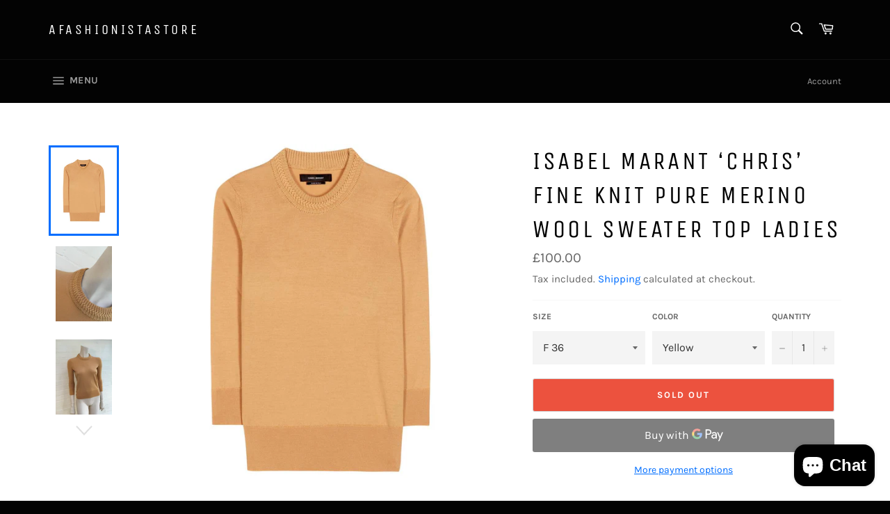

--- FILE ---
content_type: text/html; charset=utf-8
request_url: https://afashionistastore.com/products/isabel-marant-chris-fine-knit-pure-merino-wool-sweater-top-ladies
body_size: 24110
content:
<!doctype html>
<html class="no-js" lang="en">
<head>

  <meta charset="utf-8">
  <meta http-equiv="X-UA-Compatible" content="IE=edge,chrome=1">
  <meta name="viewport" content="width=device-width,initial-scale=1">
  <meta name="theme-color" content="#030303">

  

  <link rel="canonical" href="https://afashionistastore.com/products/isabel-marant-chris-fine-knit-pure-merino-wool-sweater-top-ladies">
  <title>
  Isabel Marant ‘Chris’ Fine Knit Pure Merino Wool Sweater Top Ladies &ndash; Afashionistastore
  </title>

  
    <meta name="description" content="Isabel Marant ‘Chris’ Fine Knit Pure Merino Wool Sweater Top F 36 UK 8 US 4 S Size: F 36 UK 8 US 4 S small Color: Yellow/Brown Made In: Italy Fabric Content: 100%Merino Wool Item Specifics &amp;amp; Details: ISABEL MARANT Crafted in Italy from soft wool, Isabel Marant&#39;s &#39;Chris&#39; sweater wears with heavenly comfort. Detailin">
  

  <!-- /snippets/social-meta-tags.liquid -->




<meta property="og:site_name" content="Afashionistastore">
<meta property="og:url" content="https://afashionistastore.com/products/isabel-marant-chris-fine-knit-pure-merino-wool-sweater-top-ladies">
<meta property="og:title" content="Isabel Marant ‘Chris’ Fine Knit Pure Merino Wool Sweater Top Ladies">
<meta property="og:type" content="product">
<meta property="og:description" content="Isabel Marant ‘Chris’ Fine Knit Pure Merino Wool Sweater Top F 36 UK 8 US 4 S Size: F 36 UK 8 US 4 S small Color: Yellow/Brown Made In: Italy Fabric Content: 100%Merino Wool Item Specifics &amp;amp; Details: ISABEL MARANT Crafted in Italy from soft wool, Isabel Marant&#39;s &#39;Chris&#39; sweater wears with heavenly comfort. Detailin">

  <meta property="og:price:amount" content="100.00">
  <meta property="og:price:currency" content="GBP">

<meta property="og:image" content="http://afashionistastore.com/cdn/shop/products/P00165350_1200x1200.jpg?v=1571439122"><meta property="og:image" content="http://afashionistastore.com/cdn/shop/products/image_73146517-2810-4468-a1e2-db444816854b_1200x1200.jpg?v=1571439122"><meta property="og:image" content="http://afashionistastore.com/cdn/shop/products/image_965c4e12-fc4b-44ed-9080-3d21630dbd7f_1200x1200.jpg?v=1571439122">
<meta property="og:image:secure_url" content="https://afashionistastore.com/cdn/shop/products/P00165350_1200x1200.jpg?v=1571439122"><meta property="og:image:secure_url" content="https://afashionistastore.com/cdn/shop/products/image_73146517-2810-4468-a1e2-db444816854b_1200x1200.jpg?v=1571439122"><meta property="og:image:secure_url" content="https://afashionistastore.com/cdn/shop/products/image_965c4e12-fc4b-44ed-9080-3d21630dbd7f_1200x1200.jpg?v=1571439122">


<meta name="twitter:card" content="summary_large_image">
<meta name="twitter:title" content="Isabel Marant ‘Chris’ Fine Knit Pure Merino Wool Sweater Top Ladies">
<meta name="twitter:description" content="Isabel Marant ‘Chris’ Fine Knit Pure Merino Wool Sweater Top F 36 UK 8 US 4 S Size: F 36 UK 8 US 4 S small Color: Yellow/Brown Made In: Italy Fabric Content: 100%Merino Wool Item Specifics &amp;amp; Details: ISABEL MARANT Crafted in Italy from soft wool, Isabel Marant&#39;s &#39;Chris&#39; sweater wears with heavenly comfort. Detailin">


  <script>
    document.documentElement.className = document.documentElement.className.replace('no-js', 'js');
  </script>

  <link href="//afashionistastore.com/cdn/shop/t/6/assets/theme.scss.css?v=62326281865053578081763140656" rel="stylesheet" type="text/css" media="all" />

  <script>
    window.theme = window.theme || {};

    theme.strings = {
      stockAvailable: "1 available",
      addToCart: "Add to Cart",
      soldOut: "Sold Out",
      unavailable: "Unavailable",
      noStockAvailable: "The item could not be added to your cart because there are not enough in stock.",
      willNotShipUntil: "Will not ship until [date]",
      willBeInStockAfter: "Will be in stock after [date]",
      totalCartDiscount: "You're saving [savings]",
      addressError: "Error looking up that address",
      addressNoResults: "No results for that address",
      addressQueryLimit: "You have exceeded the Google API usage limit. Consider upgrading to a \u003ca href=\"https:\/\/developers.google.com\/maps\/premium\/usage-limits\"\u003ePremium Plan\u003c\/a\u003e.",
      authError: "There was a problem authenticating your Google Maps API Key.",
      slideNumber: "Slide [slide_number], current"
    };
  </script>

  <script src="//afashionistastore.com/cdn/shop/t/6/assets/lazysizes.min.js?v=56045284683979784691612211252" async="async"></script>

  

  <script src="//afashionistastore.com/cdn/shop/t/6/assets/vendor.js?v=59352919779726365461612211253" defer="defer"></script>

  
    <script>
      window.theme = window.theme || {};
      theme.moneyFormat = "£{{amount}}";
    </script>
  

  <script src="//afashionistastore.com/cdn/shop/t/6/assets/theme.js?v=171366231195154451781612211252" defer="defer"></script>

  <script>window.performance && window.performance.mark && window.performance.mark('shopify.content_for_header.start');</script><meta name="google-site-verification" content="FVWL_jjEWo93rym1qPHHs5w3H4qR33xT0D3Igdu27nA">
<meta id="shopify-digital-wallet" name="shopify-digital-wallet" content="/12039438/digital_wallets/dialog">
<link rel="alternate" hreflang="x-default" href="https://afashionistastore.com/products/isabel-marant-chris-fine-knit-pure-merino-wool-sweater-top-ladies">
<link rel="alternate" hreflang="en" href="https://afashionistastore.com/products/isabel-marant-chris-fine-knit-pure-merino-wool-sweater-top-ladies">
<link rel="alternate" hreflang="fr" href="https://afashionistastore.com/fr/products/isabel-marant-chris-fine-knit-pure-merino-wool-sweater-top-ladies">
<link rel="alternate" hreflang="en-AU" href="https://afashionistastore.com/en-au/products/isabel-marant-chris-fine-knit-pure-merino-wool-sweater-top-ladies">
<link rel="alternate" hreflang="en-FR" href="https://afashionistastore.com/en-fr/products/isabel-marant-chris-fine-knit-pure-merino-wool-sweater-top-ladies">
<link rel="alternate" hreflang="en-DE" href="https://afashionistastore.com/en-de/products/isabel-marant-chris-fine-knit-pure-merino-wool-sweater-top-ladies">
<link rel="alternate" hreflang="fr-DE" href="https://afashionistastore.com/fr-de/products/isabel-marant-chris-fine-knit-pure-merino-wool-sweater-top-ladies">
<link rel="alternate" hreflang="en-IE" href="https://afashionistastore.com/en-ie/products/isabel-marant-chris-fine-knit-pure-merino-wool-sweater-top-ladies">
<link rel="alternate" hreflang="en-NL" href="https://afashionistastore.com/en-nl/products/isabel-marant-chris-fine-knit-pure-merino-wool-sweater-top-ladies">
<link rel="alternate" type="application/json+oembed" href="https://afashionistastore.com/products/isabel-marant-chris-fine-knit-pure-merino-wool-sweater-top-ladies.oembed">
<script async="async" src="/checkouts/internal/preloads.js?locale=en-GB"></script>
<script id="shopify-features" type="application/json">{"accessToken":"7dfd7387f6c4a0534135a4d989e2cdcf","betas":["rich-media-storefront-analytics"],"domain":"afashionistastore.com","predictiveSearch":true,"shopId":12039438,"locale":"en"}</script>
<script>var Shopify = Shopify || {};
Shopify.shop = "afashionistastore.myshopify.com";
Shopify.locale = "en";
Shopify.currency = {"active":"GBP","rate":"1.0"};
Shopify.country = "GB";
Shopify.theme = {"name":"Venture","id":119156342971,"schema_name":"Venture","schema_version":"12.2.1","theme_store_id":775,"role":"main"};
Shopify.theme.handle = "null";
Shopify.theme.style = {"id":null,"handle":null};
Shopify.cdnHost = "afashionistastore.com/cdn";
Shopify.routes = Shopify.routes || {};
Shopify.routes.root = "/";</script>
<script type="module">!function(o){(o.Shopify=o.Shopify||{}).modules=!0}(window);</script>
<script>!function(o){function n(){var o=[];function n(){o.push(Array.prototype.slice.apply(arguments))}return n.q=o,n}var t=o.Shopify=o.Shopify||{};t.loadFeatures=n(),t.autoloadFeatures=n()}(window);</script>
<script id="shop-js-analytics" type="application/json">{"pageType":"product"}</script>
<script defer="defer" async type="module" src="//afashionistastore.com/cdn/shopifycloud/shop-js/modules/v2/client.init-shop-cart-sync_C5BV16lS.en.esm.js"></script>
<script defer="defer" async type="module" src="//afashionistastore.com/cdn/shopifycloud/shop-js/modules/v2/chunk.common_CygWptCX.esm.js"></script>
<script type="module">
  await import("//afashionistastore.com/cdn/shopifycloud/shop-js/modules/v2/client.init-shop-cart-sync_C5BV16lS.en.esm.js");
await import("//afashionistastore.com/cdn/shopifycloud/shop-js/modules/v2/chunk.common_CygWptCX.esm.js");

  window.Shopify.SignInWithShop?.initShopCartSync?.({"fedCMEnabled":true,"windoidEnabled":true});

</script>
<script>(function() {
  var isLoaded = false;
  function asyncLoad() {
    if (isLoaded) return;
    isLoaded = true;
    var urls = ["https:\/\/ecommplugins-scripts.trustpilot.com\/v2.1\/js\/header.min.js?settings=eyJrZXkiOiJzYktzc0x0YjFUODVQRVBSIiwicyI6InNrdSJ9\u0026shop=afashionistastore.myshopify.com","https:\/\/ecommplugins-trustboxsettings.trustpilot.com\/afashionistastore.myshopify.com.js?settings=1623769514964\u0026shop=afashionistastore.myshopify.com","https:\/\/s3.eu-west-1.amazonaws.com\/production-klarna-il-shopify-osm\/a6c5e37d3b587ca7438f15aa90b429b47085a035\/afashionistastore.myshopify.com-1708603570027.js?shop=afashionistastore.myshopify.com"];
    for (var i = 0; i < urls.length; i++) {
      var s = document.createElement('script');
      s.type = 'text/javascript';
      s.async = true;
      s.src = urls[i];
      var x = document.getElementsByTagName('script')[0];
      x.parentNode.insertBefore(s, x);
    }
  };
  if(window.attachEvent) {
    window.attachEvent('onload', asyncLoad);
  } else {
    window.addEventListener('load', asyncLoad, false);
  }
})();</script>
<script id="__st">var __st={"a":12039438,"offset":0,"reqid":"12260258-4d21-4317-a072-ba62591dc404-1768771795","pageurl":"afashionistastore.com\/products\/isabel-marant-chris-fine-knit-pure-merino-wool-sweater-top-ladies","u":"788e2ea4cfd6","p":"product","rtyp":"product","rid":1574613909565};</script>
<script>window.ShopifyPaypalV4VisibilityTracking = true;</script>
<script id="captcha-bootstrap">!function(){'use strict';const t='contact',e='account',n='new_comment',o=[[t,t],['blogs',n],['comments',n],[t,'customer']],c=[[e,'customer_login'],[e,'guest_login'],[e,'recover_customer_password'],[e,'create_customer']],r=t=>t.map((([t,e])=>`form[action*='/${t}']:not([data-nocaptcha='true']) input[name='form_type'][value='${e}']`)).join(','),a=t=>()=>t?[...document.querySelectorAll(t)].map((t=>t.form)):[];function s(){const t=[...o],e=r(t);return a(e)}const i='password',u='form_key',d=['recaptcha-v3-token','g-recaptcha-response','h-captcha-response',i],f=()=>{try{return window.sessionStorage}catch{return}},m='__shopify_v',_=t=>t.elements[u];function p(t,e,n=!1){try{const o=window.sessionStorage,c=JSON.parse(o.getItem(e)),{data:r}=function(t){const{data:e,action:n}=t;return t[m]||n?{data:e,action:n}:{data:t,action:n}}(c);for(const[e,n]of Object.entries(r))t.elements[e]&&(t.elements[e].value=n);n&&o.removeItem(e)}catch(o){console.error('form repopulation failed',{error:o})}}const l='form_type',E='cptcha';function T(t){t.dataset[E]=!0}const w=window,h=w.document,L='Shopify',v='ce_forms',y='captcha';let A=!1;((t,e)=>{const n=(g='f06e6c50-85a8-45c8-87d0-21a2b65856fe',I='https://cdn.shopify.com/shopifycloud/storefront-forms-hcaptcha/ce_storefront_forms_captcha_hcaptcha.v1.5.2.iife.js',D={infoText:'Protected by hCaptcha',privacyText:'Privacy',termsText:'Terms'},(t,e,n)=>{const o=w[L][v],c=o.bindForm;if(c)return c(t,g,e,D).then(n);var r;o.q.push([[t,g,e,D],n]),r=I,A||(h.body.append(Object.assign(h.createElement('script'),{id:'captcha-provider',async:!0,src:r})),A=!0)});var g,I,D;w[L]=w[L]||{},w[L][v]=w[L][v]||{},w[L][v].q=[],w[L][y]=w[L][y]||{},w[L][y].protect=function(t,e){n(t,void 0,e),T(t)},Object.freeze(w[L][y]),function(t,e,n,w,h,L){const[v,y,A,g]=function(t,e,n){const i=e?o:[],u=t?c:[],d=[...i,...u],f=r(d),m=r(i),_=r(d.filter((([t,e])=>n.includes(e))));return[a(f),a(m),a(_),s()]}(w,h,L),I=t=>{const e=t.target;return e instanceof HTMLFormElement?e:e&&e.form},D=t=>v().includes(t);t.addEventListener('submit',(t=>{const e=I(t);if(!e)return;const n=D(e)&&!e.dataset.hcaptchaBound&&!e.dataset.recaptchaBound,o=_(e),c=g().includes(e)&&(!o||!o.value);(n||c)&&t.preventDefault(),c&&!n&&(function(t){try{if(!f())return;!function(t){const e=f();if(!e)return;const n=_(t);if(!n)return;const o=n.value;o&&e.removeItem(o)}(t);const e=Array.from(Array(32),(()=>Math.random().toString(36)[2])).join('');!function(t,e){_(t)||t.append(Object.assign(document.createElement('input'),{type:'hidden',name:u})),t.elements[u].value=e}(t,e),function(t,e){const n=f();if(!n)return;const o=[...t.querySelectorAll(`input[type='${i}']`)].map((({name:t})=>t)),c=[...d,...o],r={};for(const[a,s]of new FormData(t).entries())c.includes(a)||(r[a]=s);n.setItem(e,JSON.stringify({[m]:1,action:t.action,data:r}))}(t,e)}catch(e){console.error('failed to persist form',e)}}(e),e.submit())}));const S=(t,e)=>{t&&!t.dataset[E]&&(n(t,e.some((e=>e===t))),T(t))};for(const o of['focusin','change'])t.addEventListener(o,(t=>{const e=I(t);D(e)&&S(e,y())}));const B=e.get('form_key'),M=e.get(l),P=B&&M;t.addEventListener('DOMContentLoaded',(()=>{const t=y();if(P)for(const e of t)e.elements[l].value===M&&p(e,B);[...new Set([...A(),...v().filter((t=>'true'===t.dataset.shopifyCaptcha))])].forEach((e=>S(e,t)))}))}(h,new URLSearchParams(w.location.search),n,t,e,['guest_login'])})(!0,!0)}();</script>
<script integrity="sha256-4kQ18oKyAcykRKYeNunJcIwy7WH5gtpwJnB7kiuLZ1E=" data-source-attribution="shopify.loadfeatures" defer="defer" src="//afashionistastore.com/cdn/shopifycloud/storefront/assets/storefront/load_feature-a0a9edcb.js" crossorigin="anonymous"></script>
<script data-source-attribution="shopify.dynamic_checkout.dynamic.init">var Shopify=Shopify||{};Shopify.PaymentButton=Shopify.PaymentButton||{isStorefrontPortableWallets:!0,init:function(){window.Shopify.PaymentButton.init=function(){};var t=document.createElement("script");t.src="https://afashionistastore.com/cdn/shopifycloud/portable-wallets/latest/portable-wallets.en.js",t.type="module",document.head.appendChild(t)}};
</script>
<script data-source-attribution="shopify.dynamic_checkout.buyer_consent">
  function portableWalletsHideBuyerConsent(e){var t=document.getElementById("shopify-buyer-consent"),n=document.getElementById("shopify-subscription-policy-button");t&&n&&(t.classList.add("hidden"),t.setAttribute("aria-hidden","true"),n.removeEventListener("click",e))}function portableWalletsShowBuyerConsent(e){var t=document.getElementById("shopify-buyer-consent"),n=document.getElementById("shopify-subscription-policy-button");t&&n&&(t.classList.remove("hidden"),t.removeAttribute("aria-hidden"),n.addEventListener("click",e))}window.Shopify?.PaymentButton&&(window.Shopify.PaymentButton.hideBuyerConsent=portableWalletsHideBuyerConsent,window.Shopify.PaymentButton.showBuyerConsent=portableWalletsShowBuyerConsent);
</script>
<script>
  function portableWalletsCleanup(e){e&&e.src&&console.error("Failed to load portable wallets script "+e.src);var t=document.querySelectorAll("shopify-accelerated-checkout .shopify-payment-button__skeleton, shopify-accelerated-checkout-cart .wallet-cart-button__skeleton"),e=document.getElementById("shopify-buyer-consent");for(let e=0;e<t.length;e++)t[e].remove();e&&e.remove()}function portableWalletsNotLoadedAsModule(e){e instanceof ErrorEvent&&"string"==typeof e.message&&e.message.includes("import.meta")&&"string"==typeof e.filename&&e.filename.includes("portable-wallets")&&(window.removeEventListener("error",portableWalletsNotLoadedAsModule),window.Shopify.PaymentButton.failedToLoad=e,"loading"===document.readyState?document.addEventListener("DOMContentLoaded",window.Shopify.PaymentButton.init):window.Shopify.PaymentButton.init())}window.addEventListener("error",portableWalletsNotLoadedAsModule);
</script>

<script type="module" src="https://afashionistastore.com/cdn/shopifycloud/portable-wallets/latest/portable-wallets.en.js" onError="portableWalletsCleanup(this)" crossorigin="anonymous"></script>
<script nomodule>
  document.addEventListener("DOMContentLoaded", portableWalletsCleanup);
</script>

<script id='scb4127' type='text/javascript' async='' src='https://afashionistastore.com/cdn/shopifycloud/privacy-banner/storefront-banner.js'></script><link id="shopify-accelerated-checkout-styles" rel="stylesheet" media="screen" href="https://afashionistastore.com/cdn/shopifycloud/portable-wallets/latest/accelerated-checkout-backwards-compat.css" crossorigin="anonymous">
<style id="shopify-accelerated-checkout-cart">
        #shopify-buyer-consent {
  margin-top: 1em;
  display: inline-block;
  width: 100%;
}

#shopify-buyer-consent.hidden {
  display: none;
}

#shopify-subscription-policy-button {
  background: none;
  border: none;
  padding: 0;
  text-decoration: underline;
  font-size: inherit;
  cursor: pointer;
}

#shopify-subscription-policy-button::before {
  box-shadow: none;
}

      </style>

<script>window.performance && window.performance.mark && window.performance.mark('shopify.content_for_header.end');</script>
<script src="https://cdn.shopify.com/extensions/7bc9bb47-adfa-4267-963e-cadee5096caf/inbox-1252/assets/inbox-chat-loader.js" type="text/javascript" defer="defer"></script>
<link href="https://monorail-edge.shopifysvc.com" rel="dns-prefetch">
<script>(function(){if ("sendBeacon" in navigator && "performance" in window) {try {var session_token_from_headers = performance.getEntriesByType('navigation')[0].serverTiming.find(x => x.name == '_s').description;} catch {var session_token_from_headers = undefined;}var session_cookie_matches = document.cookie.match(/_shopify_s=([^;]*)/);var session_token_from_cookie = session_cookie_matches && session_cookie_matches.length === 2 ? session_cookie_matches[1] : "";var session_token = session_token_from_headers || session_token_from_cookie || "";function handle_abandonment_event(e) {var entries = performance.getEntries().filter(function(entry) {return /monorail-edge.shopifysvc.com/.test(entry.name);});if (!window.abandonment_tracked && entries.length === 0) {window.abandonment_tracked = true;var currentMs = Date.now();var navigation_start = performance.timing.navigationStart;var payload = {shop_id: 12039438,url: window.location.href,navigation_start,duration: currentMs - navigation_start,session_token,page_type: "product"};window.navigator.sendBeacon("https://monorail-edge.shopifysvc.com/v1/produce", JSON.stringify({schema_id: "online_store_buyer_site_abandonment/1.1",payload: payload,metadata: {event_created_at_ms: currentMs,event_sent_at_ms: currentMs}}));}}window.addEventListener('pagehide', handle_abandonment_event);}}());</script>
<script id="web-pixels-manager-setup">(function e(e,d,r,n,o){if(void 0===o&&(o={}),!Boolean(null===(a=null===(i=window.Shopify)||void 0===i?void 0:i.analytics)||void 0===a?void 0:a.replayQueue)){var i,a;window.Shopify=window.Shopify||{};var t=window.Shopify;t.analytics=t.analytics||{};var s=t.analytics;s.replayQueue=[],s.publish=function(e,d,r){return s.replayQueue.push([e,d,r]),!0};try{self.performance.mark("wpm:start")}catch(e){}var l=function(){var e={modern:/Edge?\/(1{2}[4-9]|1[2-9]\d|[2-9]\d{2}|\d{4,})\.\d+(\.\d+|)|Firefox\/(1{2}[4-9]|1[2-9]\d|[2-9]\d{2}|\d{4,})\.\d+(\.\d+|)|Chrom(ium|e)\/(9{2}|\d{3,})\.\d+(\.\d+|)|(Maci|X1{2}).+ Version\/(15\.\d+|(1[6-9]|[2-9]\d|\d{3,})\.\d+)([,.]\d+|)( \(\w+\)|)( Mobile\/\w+|) Safari\/|Chrome.+OPR\/(9{2}|\d{3,})\.\d+\.\d+|(CPU[ +]OS|iPhone[ +]OS|CPU[ +]iPhone|CPU IPhone OS|CPU iPad OS)[ +]+(15[._]\d+|(1[6-9]|[2-9]\d|\d{3,})[._]\d+)([._]\d+|)|Android:?[ /-](13[3-9]|1[4-9]\d|[2-9]\d{2}|\d{4,})(\.\d+|)(\.\d+|)|Android.+Firefox\/(13[5-9]|1[4-9]\d|[2-9]\d{2}|\d{4,})\.\d+(\.\d+|)|Android.+Chrom(ium|e)\/(13[3-9]|1[4-9]\d|[2-9]\d{2}|\d{4,})\.\d+(\.\d+|)|SamsungBrowser\/([2-9]\d|\d{3,})\.\d+/,legacy:/Edge?\/(1[6-9]|[2-9]\d|\d{3,})\.\d+(\.\d+|)|Firefox\/(5[4-9]|[6-9]\d|\d{3,})\.\d+(\.\d+|)|Chrom(ium|e)\/(5[1-9]|[6-9]\d|\d{3,})\.\d+(\.\d+|)([\d.]+$|.*Safari\/(?![\d.]+ Edge\/[\d.]+$))|(Maci|X1{2}).+ Version\/(10\.\d+|(1[1-9]|[2-9]\d|\d{3,})\.\d+)([,.]\d+|)( \(\w+\)|)( Mobile\/\w+|) Safari\/|Chrome.+OPR\/(3[89]|[4-9]\d|\d{3,})\.\d+\.\d+|(CPU[ +]OS|iPhone[ +]OS|CPU[ +]iPhone|CPU IPhone OS|CPU iPad OS)[ +]+(10[._]\d+|(1[1-9]|[2-9]\d|\d{3,})[._]\d+)([._]\d+|)|Android:?[ /-](13[3-9]|1[4-9]\d|[2-9]\d{2}|\d{4,})(\.\d+|)(\.\d+|)|Mobile Safari.+OPR\/([89]\d|\d{3,})\.\d+\.\d+|Android.+Firefox\/(13[5-9]|1[4-9]\d|[2-9]\d{2}|\d{4,})\.\d+(\.\d+|)|Android.+Chrom(ium|e)\/(13[3-9]|1[4-9]\d|[2-9]\d{2}|\d{4,})\.\d+(\.\d+|)|Android.+(UC? ?Browser|UCWEB|U3)[ /]?(15\.([5-9]|\d{2,})|(1[6-9]|[2-9]\d|\d{3,})\.\d+)\.\d+|SamsungBrowser\/(5\.\d+|([6-9]|\d{2,})\.\d+)|Android.+MQ{2}Browser\/(14(\.(9|\d{2,})|)|(1[5-9]|[2-9]\d|\d{3,})(\.\d+|))(\.\d+|)|K[Aa][Ii]OS\/(3\.\d+|([4-9]|\d{2,})\.\d+)(\.\d+|)/},d=e.modern,r=e.legacy,n=navigator.userAgent;return n.match(d)?"modern":n.match(r)?"legacy":"unknown"}(),u="modern"===l?"modern":"legacy",c=(null!=n?n:{modern:"",legacy:""})[u],f=function(e){return[e.baseUrl,"/wpm","/b",e.hashVersion,"modern"===e.buildTarget?"m":"l",".js"].join("")}({baseUrl:d,hashVersion:r,buildTarget:u}),m=function(e){var d=e.version,r=e.bundleTarget,n=e.surface,o=e.pageUrl,i=e.monorailEndpoint;return{emit:function(e){var a=e.status,t=e.errorMsg,s=(new Date).getTime(),l=JSON.stringify({metadata:{event_sent_at_ms:s},events:[{schema_id:"web_pixels_manager_load/3.1",payload:{version:d,bundle_target:r,page_url:o,status:a,surface:n,error_msg:t},metadata:{event_created_at_ms:s}}]});if(!i)return console&&console.warn&&console.warn("[Web Pixels Manager] No Monorail endpoint provided, skipping logging."),!1;try{return self.navigator.sendBeacon.bind(self.navigator)(i,l)}catch(e){}var u=new XMLHttpRequest;try{return u.open("POST",i,!0),u.setRequestHeader("Content-Type","text/plain"),u.send(l),!0}catch(e){return console&&console.warn&&console.warn("[Web Pixels Manager] Got an unhandled error while logging to Monorail."),!1}}}}({version:r,bundleTarget:l,surface:e.surface,pageUrl:self.location.href,monorailEndpoint:e.monorailEndpoint});try{o.browserTarget=l,function(e){var d=e.src,r=e.async,n=void 0===r||r,o=e.onload,i=e.onerror,a=e.sri,t=e.scriptDataAttributes,s=void 0===t?{}:t,l=document.createElement("script"),u=document.querySelector("head"),c=document.querySelector("body");if(l.async=n,l.src=d,a&&(l.integrity=a,l.crossOrigin="anonymous"),s)for(var f in s)if(Object.prototype.hasOwnProperty.call(s,f))try{l.dataset[f]=s[f]}catch(e){}if(o&&l.addEventListener("load",o),i&&l.addEventListener("error",i),u)u.appendChild(l);else{if(!c)throw new Error("Did not find a head or body element to append the script");c.appendChild(l)}}({src:f,async:!0,onload:function(){if(!function(){var e,d;return Boolean(null===(d=null===(e=window.Shopify)||void 0===e?void 0:e.analytics)||void 0===d?void 0:d.initialized)}()){var d=window.webPixelsManager.init(e)||void 0;if(d){var r=window.Shopify.analytics;r.replayQueue.forEach((function(e){var r=e[0],n=e[1],o=e[2];d.publishCustomEvent(r,n,o)})),r.replayQueue=[],r.publish=d.publishCustomEvent,r.visitor=d.visitor,r.initialized=!0}}},onerror:function(){return m.emit({status:"failed",errorMsg:"".concat(f," has failed to load")})},sri:function(e){var d=/^sha384-[A-Za-z0-9+/=]+$/;return"string"==typeof e&&d.test(e)}(c)?c:"",scriptDataAttributes:o}),m.emit({status:"loading"})}catch(e){m.emit({status:"failed",errorMsg:(null==e?void 0:e.message)||"Unknown error"})}}})({shopId: 12039438,storefrontBaseUrl: "https://afashionistastore.com",extensionsBaseUrl: "https://extensions.shopifycdn.com/cdn/shopifycloud/web-pixels-manager",monorailEndpoint: "https://monorail-edge.shopifysvc.com/unstable/produce_batch",surface: "storefront-renderer",enabledBetaFlags: ["2dca8a86"],webPixelsConfigList: [{"id":"443777274","configuration":"{\"config\":\"{\\\"pixel_id\\\":\\\"G-4K54TNFG15\\\",\\\"target_country\\\":\\\"GB\\\",\\\"gtag_events\\\":[{\\\"type\\\":\\\"begin_checkout\\\",\\\"action_label\\\":\\\"G-4K54TNFG15\\\"},{\\\"type\\\":\\\"search\\\",\\\"action_label\\\":\\\"G-4K54TNFG15\\\"},{\\\"type\\\":\\\"view_item\\\",\\\"action_label\\\":[\\\"G-4K54TNFG15\\\",\\\"MC-9K2CH980WN\\\"]},{\\\"type\\\":\\\"purchase\\\",\\\"action_label\\\":[\\\"G-4K54TNFG15\\\",\\\"MC-9K2CH980WN\\\"]},{\\\"type\\\":\\\"page_view\\\",\\\"action_label\\\":[\\\"G-4K54TNFG15\\\",\\\"MC-9K2CH980WN\\\"]},{\\\"type\\\":\\\"add_payment_info\\\",\\\"action_label\\\":\\\"G-4K54TNFG15\\\"},{\\\"type\\\":\\\"add_to_cart\\\",\\\"action_label\\\":\\\"G-4K54TNFG15\\\"}],\\\"enable_monitoring_mode\\\":false}\"}","eventPayloadVersion":"v1","runtimeContext":"OPEN","scriptVersion":"b2a88bafab3e21179ed38636efcd8a93","type":"APP","apiClientId":1780363,"privacyPurposes":[],"dataSharingAdjustments":{"protectedCustomerApprovalScopes":["read_customer_address","read_customer_email","read_customer_name","read_customer_personal_data","read_customer_phone"]}},{"id":"shopify-app-pixel","configuration":"{}","eventPayloadVersion":"v1","runtimeContext":"STRICT","scriptVersion":"0450","apiClientId":"shopify-pixel","type":"APP","privacyPurposes":["ANALYTICS","MARKETING"]},{"id":"shopify-custom-pixel","eventPayloadVersion":"v1","runtimeContext":"LAX","scriptVersion":"0450","apiClientId":"shopify-pixel","type":"CUSTOM","privacyPurposes":["ANALYTICS","MARKETING"]}],isMerchantRequest: false,initData: {"shop":{"name":"Afashionistastore","paymentSettings":{"currencyCode":"GBP"},"myshopifyDomain":"afashionistastore.myshopify.com","countryCode":"GB","storefrontUrl":"https:\/\/afashionistastore.com"},"customer":null,"cart":null,"checkout":null,"productVariants":[{"price":{"amount":100.0,"currencyCode":"GBP"},"product":{"title":"Isabel Marant ‘Chris’ Fine Knit Pure Merino Wool Sweater Top Ladies","vendor":"Afashionistastore","id":"1574613909565","untranslatedTitle":"Isabel Marant ‘Chris’ Fine Knit Pure Merino Wool Sweater Top Ladies","url":"\/products\/isabel-marant-chris-fine-knit-pure-merino-wool-sweater-top-ladies","type":"Sweater"},"id":"13334012657725","image":{"src":"\/\/afashionistastore.com\/cdn\/shop\/products\/P00165350.jpg?v=1571439122"},"sku":"","title":"F 36 \/ Yellow","untranslatedTitle":"F 36 \/ Yellow"}],"purchasingCompany":null},},"https://afashionistastore.com/cdn","fcfee988w5aeb613cpc8e4bc33m6693e112",{"modern":"","legacy":""},{"shopId":"12039438","storefrontBaseUrl":"https:\/\/afashionistastore.com","extensionBaseUrl":"https:\/\/extensions.shopifycdn.com\/cdn\/shopifycloud\/web-pixels-manager","surface":"storefront-renderer","enabledBetaFlags":"[\"2dca8a86\"]","isMerchantRequest":"false","hashVersion":"fcfee988w5aeb613cpc8e4bc33m6693e112","publish":"custom","events":"[[\"page_viewed\",{}],[\"product_viewed\",{\"productVariant\":{\"price\":{\"amount\":100.0,\"currencyCode\":\"GBP\"},\"product\":{\"title\":\"Isabel Marant ‘Chris’ Fine Knit Pure Merino Wool Sweater Top Ladies\",\"vendor\":\"Afashionistastore\",\"id\":\"1574613909565\",\"untranslatedTitle\":\"Isabel Marant ‘Chris’ Fine Knit Pure Merino Wool Sweater Top Ladies\",\"url\":\"\/products\/isabel-marant-chris-fine-knit-pure-merino-wool-sweater-top-ladies\",\"type\":\"Sweater\"},\"id\":\"13334012657725\",\"image\":{\"src\":\"\/\/afashionistastore.com\/cdn\/shop\/products\/P00165350.jpg?v=1571439122\"},\"sku\":\"\",\"title\":\"F 36 \/ Yellow\",\"untranslatedTitle\":\"F 36 \/ Yellow\"}}]]"});</script><script>
  window.ShopifyAnalytics = window.ShopifyAnalytics || {};
  window.ShopifyAnalytics.meta = window.ShopifyAnalytics.meta || {};
  window.ShopifyAnalytics.meta.currency = 'GBP';
  var meta = {"product":{"id":1574613909565,"gid":"gid:\/\/shopify\/Product\/1574613909565","vendor":"Afashionistastore","type":"Sweater","handle":"isabel-marant-chris-fine-knit-pure-merino-wool-sweater-top-ladies","variants":[{"id":13334012657725,"price":10000,"name":"Isabel Marant ‘Chris’ Fine Knit Pure Merino Wool Sweater Top Ladies - F 36 \/ Yellow","public_title":"F 36 \/ Yellow","sku":""}],"remote":false},"page":{"pageType":"product","resourceType":"product","resourceId":1574613909565,"requestId":"12260258-4d21-4317-a072-ba62591dc404-1768771795"}};
  for (var attr in meta) {
    window.ShopifyAnalytics.meta[attr] = meta[attr];
  }
</script>
<script class="analytics">
  (function () {
    var customDocumentWrite = function(content) {
      var jquery = null;

      if (window.jQuery) {
        jquery = window.jQuery;
      } else if (window.Checkout && window.Checkout.$) {
        jquery = window.Checkout.$;
      }

      if (jquery) {
        jquery('body').append(content);
      }
    };

    var hasLoggedConversion = function(token) {
      if (token) {
        return document.cookie.indexOf('loggedConversion=' + token) !== -1;
      }
      return false;
    }

    var setCookieIfConversion = function(token) {
      if (token) {
        var twoMonthsFromNow = new Date(Date.now());
        twoMonthsFromNow.setMonth(twoMonthsFromNow.getMonth() + 2);

        document.cookie = 'loggedConversion=' + token + '; expires=' + twoMonthsFromNow;
      }
    }

    var trekkie = window.ShopifyAnalytics.lib = window.trekkie = window.trekkie || [];
    if (trekkie.integrations) {
      return;
    }
    trekkie.methods = [
      'identify',
      'page',
      'ready',
      'track',
      'trackForm',
      'trackLink'
    ];
    trekkie.factory = function(method) {
      return function() {
        var args = Array.prototype.slice.call(arguments);
        args.unshift(method);
        trekkie.push(args);
        return trekkie;
      };
    };
    for (var i = 0; i < trekkie.methods.length; i++) {
      var key = trekkie.methods[i];
      trekkie[key] = trekkie.factory(key);
    }
    trekkie.load = function(config) {
      trekkie.config = config || {};
      trekkie.config.initialDocumentCookie = document.cookie;
      var first = document.getElementsByTagName('script')[0];
      var script = document.createElement('script');
      script.type = 'text/javascript';
      script.onerror = function(e) {
        var scriptFallback = document.createElement('script');
        scriptFallback.type = 'text/javascript';
        scriptFallback.onerror = function(error) {
                var Monorail = {
      produce: function produce(monorailDomain, schemaId, payload) {
        var currentMs = new Date().getTime();
        var event = {
          schema_id: schemaId,
          payload: payload,
          metadata: {
            event_created_at_ms: currentMs,
            event_sent_at_ms: currentMs
          }
        };
        return Monorail.sendRequest("https://" + monorailDomain + "/v1/produce", JSON.stringify(event));
      },
      sendRequest: function sendRequest(endpointUrl, payload) {
        // Try the sendBeacon API
        if (window && window.navigator && typeof window.navigator.sendBeacon === 'function' && typeof window.Blob === 'function' && !Monorail.isIos12()) {
          var blobData = new window.Blob([payload], {
            type: 'text/plain'
          });

          if (window.navigator.sendBeacon(endpointUrl, blobData)) {
            return true;
          } // sendBeacon was not successful

        } // XHR beacon

        var xhr = new XMLHttpRequest();

        try {
          xhr.open('POST', endpointUrl);
          xhr.setRequestHeader('Content-Type', 'text/plain');
          xhr.send(payload);
        } catch (e) {
          console.log(e);
        }

        return false;
      },
      isIos12: function isIos12() {
        return window.navigator.userAgent.lastIndexOf('iPhone; CPU iPhone OS 12_') !== -1 || window.navigator.userAgent.lastIndexOf('iPad; CPU OS 12_') !== -1;
      }
    };
    Monorail.produce('monorail-edge.shopifysvc.com',
      'trekkie_storefront_load_errors/1.1',
      {shop_id: 12039438,
      theme_id: 119156342971,
      app_name: "storefront",
      context_url: window.location.href,
      source_url: "//afashionistastore.com/cdn/s/trekkie.storefront.cd680fe47e6c39ca5d5df5f0a32d569bc48c0f27.min.js"});

        };
        scriptFallback.async = true;
        scriptFallback.src = '//afashionistastore.com/cdn/s/trekkie.storefront.cd680fe47e6c39ca5d5df5f0a32d569bc48c0f27.min.js';
        first.parentNode.insertBefore(scriptFallback, first);
      };
      script.async = true;
      script.src = '//afashionistastore.com/cdn/s/trekkie.storefront.cd680fe47e6c39ca5d5df5f0a32d569bc48c0f27.min.js';
      first.parentNode.insertBefore(script, first);
    };
    trekkie.load(
      {"Trekkie":{"appName":"storefront","development":false,"defaultAttributes":{"shopId":12039438,"isMerchantRequest":null,"themeId":119156342971,"themeCityHash":"9015847408705706819","contentLanguage":"en","currency":"GBP","eventMetadataId":"3dd6caab-2d43-4d50-a853-9984f681de1f"},"isServerSideCookieWritingEnabled":true,"monorailRegion":"shop_domain","enabledBetaFlags":["65f19447"]},"Session Attribution":{},"S2S":{"facebookCapiEnabled":true,"source":"trekkie-storefront-renderer","apiClientId":580111}}
    );

    var loaded = false;
    trekkie.ready(function() {
      if (loaded) return;
      loaded = true;

      window.ShopifyAnalytics.lib = window.trekkie;

      var originalDocumentWrite = document.write;
      document.write = customDocumentWrite;
      try { window.ShopifyAnalytics.merchantGoogleAnalytics.call(this); } catch(error) {};
      document.write = originalDocumentWrite;

      window.ShopifyAnalytics.lib.page(null,{"pageType":"product","resourceType":"product","resourceId":1574613909565,"requestId":"12260258-4d21-4317-a072-ba62591dc404-1768771795","shopifyEmitted":true});

      var match = window.location.pathname.match(/checkouts\/(.+)\/(thank_you|post_purchase)/)
      var token = match? match[1]: undefined;
      if (!hasLoggedConversion(token)) {
        setCookieIfConversion(token);
        window.ShopifyAnalytics.lib.track("Viewed Product",{"currency":"GBP","variantId":13334012657725,"productId":1574613909565,"productGid":"gid:\/\/shopify\/Product\/1574613909565","name":"Isabel Marant ‘Chris’ Fine Knit Pure Merino Wool Sweater Top Ladies - F 36 \/ Yellow","price":"100.00","sku":"","brand":"Afashionistastore","variant":"F 36 \/ Yellow","category":"Sweater","nonInteraction":true,"remote":false},undefined,undefined,{"shopifyEmitted":true});
      window.ShopifyAnalytics.lib.track("monorail:\/\/trekkie_storefront_viewed_product\/1.1",{"currency":"GBP","variantId":13334012657725,"productId":1574613909565,"productGid":"gid:\/\/shopify\/Product\/1574613909565","name":"Isabel Marant ‘Chris’ Fine Knit Pure Merino Wool Sweater Top Ladies - F 36 \/ Yellow","price":"100.00","sku":"","brand":"Afashionistastore","variant":"F 36 \/ Yellow","category":"Sweater","nonInteraction":true,"remote":false,"referer":"https:\/\/afashionistastore.com\/products\/isabel-marant-chris-fine-knit-pure-merino-wool-sweater-top-ladies"});
      }
    });


        var eventsListenerScript = document.createElement('script');
        eventsListenerScript.async = true;
        eventsListenerScript.src = "//afashionistastore.com/cdn/shopifycloud/storefront/assets/shop_events_listener-3da45d37.js";
        document.getElementsByTagName('head')[0].appendChild(eventsListenerScript);

})();</script>
  <script>
  if (!window.ga || (window.ga && typeof window.ga !== 'function')) {
    window.ga = function ga() {
      (window.ga.q = window.ga.q || []).push(arguments);
      if (window.Shopify && window.Shopify.analytics && typeof window.Shopify.analytics.publish === 'function') {
        window.Shopify.analytics.publish("ga_stub_called", {}, {sendTo: "google_osp_migration"});
      }
      console.error("Shopify's Google Analytics stub called with:", Array.from(arguments), "\nSee https://help.shopify.com/manual/promoting-marketing/pixels/pixel-migration#google for more information.");
    };
    if (window.Shopify && window.Shopify.analytics && typeof window.Shopify.analytics.publish === 'function') {
      window.Shopify.analytics.publish("ga_stub_initialized", {}, {sendTo: "google_osp_migration"});
    }
  }
</script>
<script
  defer
  src="https://afashionistastore.com/cdn/shopifycloud/perf-kit/shopify-perf-kit-3.0.4.min.js"
  data-application="storefront-renderer"
  data-shop-id="12039438"
  data-render-region="gcp-us-central1"
  data-page-type="product"
  data-theme-instance-id="119156342971"
  data-theme-name="Venture"
  data-theme-version="12.2.1"
  data-monorail-region="shop_domain"
  data-resource-timing-sampling-rate="10"
  data-shs="true"
  data-shs-beacon="true"
  data-shs-export-with-fetch="true"
  data-shs-logs-sample-rate="1"
  data-shs-beacon-endpoint="https://afashionistastore.com/api/collect"
></script>
</head>

<body class="template-product" >
<script>window.KlarnaThemeGlobals={}; window.KlarnaThemeGlobals.productVariants=[{"id":13334012657725,"title":"F 36 \/ Yellow","option1":"F 36","option2":"Yellow","option3":null,"sku":"","requires_shipping":true,"taxable":false,"featured_image":null,"available":false,"name":"Isabel Marant ‘Chris’ Fine Knit Pure Merino Wool Sweater Top Ladies - F 36 \/ Yellow","public_title":"F 36 \/ Yellow","options":["F 36","Yellow"],"price":10000,"weight":100,"compare_at_price":null,"inventory_quantity":0,"inventory_management":"shopify","inventory_policy":"deny","barcode":"","requires_selling_plan":false,"selling_plan_allocations":[]}];window.KlarnaThemeGlobals.documentCopy=document.cloneNode(true);</script>


  <a class="in-page-link visually-hidden skip-link" href="#MainContent">
    Skip to content
  </a>

  <div id="shopify-section-header" class="shopify-section"><style>
.site-header__logo img {
  max-width: 450px;
}
</style>

<div id="NavDrawer" class="drawer drawer--left">
  <div class="drawer__inner">
    <form action="/search" method="get" class="drawer__search" role="search">
      <input type="search" name="q" placeholder="Search" aria-label="Search" class="drawer__search-input">

      <button type="submit" class="text-link drawer__search-submit">
        <svg aria-hidden="true" focusable="false" role="presentation" class="icon icon-search" viewBox="0 0 32 32"><path fill="#444" d="M21.839 18.771a10.012 10.012 0 0 0 1.57-5.39c0-5.548-4.493-10.048-10.034-10.048-5.548 0-10.041 4.499-10.041 10.048s4.493 10.048 10.034 10.048c2.012 0 3.886-.594 5.456-1.61l.455-.317 7.165 7.165 2.223-2.263-7.158-7.165.33-.468zM18.995 7.767c1.498 1.498 2.322 3.49 2.322 5.608s-.825 4.11-2.322 5.608c-1.498 1.498-3.49 2.322-5.608 2.322s-4.11-.825-5.608-2.322c-1.498-1.498-2.322-3.49-2.322-5.608s.825-4.11 2.322-5.608c1.498-1.498 3.49-2.322 5.608-2.322s4.11.825 5.608 2.322z"/></svg>
        <span class="icon__fallback-text">Search</span>
      </button>
    </form>
    <ul class="drawer__nav">
      
        

        
          <li class="drawer__nav-item">
            <a href="/collections/all"
              class="drawer__nav-link drawer__nav-link--top-level"
              
            >
              Home
            </a>
          </li>
        
      
        

        
          <li class="drawer__nav-item">
            <a href="/collections/new"
              class="drawer__nav-link drawer__nav-link--top-level"
              
            >
              JUST IN 
            </a>
          </li>
        
      
        

        
          <li class="drawer__nav-item">
            <a href="/collections/all"
              class="drawer__nav-link drawer__nav-link--top-level"
              
            >
              Shop by Brand
            </a>
          </li>
        
      
        

        
          <li class="drawer__nav-item">
            <a href="/collections/women"
              class="drawer__nav-link drawer__nav-link--top-level"
              
            >
              Women
            </a>
          </li>
        
      
        

        
          <li class="drawer__nav-item">
            <a href="/collections/men"
              class="drawer__nav-link drawer__nav-link--top-level"
              
            >
              Men
            </a>
          </li>
        
      
        

        
          <li class="drawer__nav-item">
            <a href="/collections/bags"
              class="drawer__nav-link drawer__nav-link--top-level"
              
            >
              Bags
            </a>
          </li>
        
      
        

        
          <li class="drawer__nav-item">
            <a href="/collections/shoes"
              class="drawer__nav-link drawer__nav-link--top-level"
              
            >
              Shoes
            </a>
          </li>
        
      
        

        
          <li class="drawer__nav-item">
            <a href="/collections/accessories"
              class="drawer__nav-link drawer__nav-link--top-level"
              
            >
              Accessories
            </a>
          </li>
        
      
        

        
          <li class="drawer__nav-item">
            <a href="/collections/children"
              class="drawer__nav-link drawer__nav-link--top-level"
              
            >
              Children
            </a>
          </li>
        
      
        

        
          <li class="drawer__nav-item">
            <a href="/pages/consignment"
              class="drawer__nav-link drawer__nav-link--top-level"
              
            >
              Consignment
            </a>
          </li>
        
      
        

        
          <li class="drawer__nav-item">
            <a href="/pages/about-us"
              class="drawer__nav-link drawer__nav-link--top-level"
              
            >
              About us
            </a>
          </li>
        
      
        

        
          <li class="drawer__nav-item">
            <a href="/blogs/news"
              class="drawer__nav-link drawer__nav-link--top-level"
              
            >
              Blog
            </a>
          </li>
        
      
        

        
          <li class="drawer__nav-item">
            <a href="/pages/contact"
              class="drawer__nav-link drawer__nav-link--top-level"
              
            >
              Contact
            </a>
          </li>
        
      

      
        
          <li class="drawer__nav-item">
            <a href="/account/login" class="drawer__nav-link drawer__nav-link--top-level">
              Account
            </a>
          </li>
        
      
    </ul>
  </div>
</div>

<header class="site-header page-element is-moved-by-drawer" role="banner" data-section-id="header" data-section-type="header">
  <div class="site-header__upper page-width">
    <div class="grid grid--table">
      <div class="grid__item small--one-quarter medium-up--hide">
        <button type="button" class="text-link site-header__link js-drawer-open-left">
          <span class="site-header__menu-toggle--open">
            <svg aria-hidden="true" focusable="false" role="presentation" class="icon icon-hamburger" viewBox="0 0 32 32"><path fill="#444" d="M4.889 14.958h22.222v2.222H4.889v-2.222zM4.889 8.292h22.222v2.222H4.889V8.292zM4.889 21.625h22.222v2.222H4.889v-2.222z"/></svg>
          </span>
          <span class="site-header__menu-toggle--close">
            <svg aria-hidden="true" focusable="false" role="presentation" class="icon icon-close" viewBox="0 0 32 32"><path fill="#444" d="M25.313 8.55l-1.862-1.862-7.45 7.45-7.45-7.45L6.689 8.55l7.45 7.45-7.45 7.45 1.862 1.862 7.45-7.45 7.45 7.45 1.862-1.862-7.45-7.45z"/></svg>
          </span>
          <span class="icon__fallback-text">Site navigation</span>
        </button>
      </div>
      <div class="grid__item small--one-half medium-up--two-thirds small--text-center">
        
          <div class="site-header__logo h1" itemscope itemtype="http://schema.org/Organization">
        
          
            
            <a href="/" itemprop="url"  class="site-header__shop-name--small">Afashionistastore</a>
          
        
          </div>
        
      </div>

      <div class="grid__item small--one-quarter medium-up--one-third text-right">
        <div id="SiteNavSearchCart" class="site-header__search-cart-wrapper">
          <form action="/search" method="get" class="site-header__search small--hide" role="search">
            
              <label for="SiteNavSearch" class="visually-hidden">Search</label>
              <input type="search" name="q" id="SiteNavSearch" placeholder="Search" aria-label="Search" class="site-header__search-input">

            <button type="submit" class="text-link site-header__link site-header__search-submit">
              <svg aria-hidden="true" focusable="false" role="presentation" class="icon icon-search" viewBox="0 0 32 32"><path fill="#444" d="M21.839 18.771a10.012 10.012 0 0 0 1.57-5.39c0-5.548-4.493-10.048-10.034-10.048-5.548 0-10.041 4.499-10.041 10.048s4.493 10.048 10.034 10.048c2.012 0 3.886-.594 5.456-1.61l.455-.317 7.165 7.165 2.223-2.263-7.158-7.165.33-.468zM18.995 7.767c1.498 1.498 2.322 3.49 2.322 5.608s-.825 4.11-2.322 5.608c-1.498 1.498-3.49 2.322-5.608 2.322s-4.11-.825-5.608-2.322c-1.498-1.498-2.322-3.49-2.322-5.608s.825-4.11 2.322-5.608c1.498-1.498 3.49-2.322 5.608-2.322s4.11.825 5.608 2.322z"/></svg>
              <span class="icon__fallback-text">Search</span>
            </button>
          </form>

          <a href="/cart" class="site-header__link site-header__cart">
            <svg aria-hidden="true" focusable="false" role="presentation" class="icon icon-cart" viewBox="0 0 31 32"><path d="M14.568 25.629c-1.222 0-2.111.889-2.111 2.111 0 1.111 1 2.111 2.111 2.111 1.222 0 2.111-.889 2.111-2.111s-.889-2.111-2.111-2.111zm10.22 0c-1.222 0-2.111.889-2.111 2.111 0 1.111 1 2.111 2.111 2.111 1.222 0 2.111-.889 2.111-2.111s-.889-2.111-2.111-2.111zm2.555-3.777H12.457L7.347 7.078c-.222-.333-.555-.667-1-.667H1.792c-.667 0-1.111.444-1.111 1s.444 1 1.111 1h3.777l5.11 14.885c.111.444.555.666 1 .666h15.663c.555 0 1.111-.444 1.111-1 0-.666-.555-1.111-1.111-1.111zm2.333-11.442l-18.44-1.555h-.111c-.555 0-.777.333-.667.889l3.222 9.22c.222.555.889 1 1.444 1h13.441c.555 0 1.111-.444 1.222-1l.778-7.443c.111-.555-.333-1.111-.889-1.111zm-2 7.443H15.568l-2.333-6.776 15.108 1.222-.666 5.554z"/></svg>
            <span class="icon__fallback-text">Cart</span>
            <span class="site-header__cart-indicator hide"></span>
          </a>
        </div>
      </div>
    </div>
  </div>

  <div id="StickNavWrapper">
    <div id="StickyBar" class="sticky">
      <nav class="nav-bar small--hide" role="navigation" id="StickyNav">
        <div class="page-width">
          <div class="grid grid--table">
            <div class="grid__item four-fifths" id="SiteNavParent">
              <button type="button" class="hide text-link site-nav__link site-nav__link--compressed js-drawer-open-left" id="SiteNavCompressed">
                <svg aria-hidden="true" focusable="false" role="presentation" class="icon icon-hamburger" viewBox="0 0 32 32"><path fill="#444" d="M4.889 14.958h22.222v2.222H4.889v-2.222zM4.889 8.292h22.222v2.222H4.889V8.292zM4.889 21.625h22.222v2.222H4.889v-2.222z"/></svg>
                <span class="site-nav__link-menu-label">Menu</span>
                <span class="icon__fallback-text">Site navigation</span>
              </button>
              <ul class="site-nav list--inline" id="SiteNav">
                
                  

                  
                  
                  
                  

                  

                  
                  

                  
                    <li class="site-nav__item">
                      <a href="/collections/all" class="site-nav__link">
                        Home
                      </a>
                    </li>
                  
                
                  

                  
                  
                  
                  

                  

                  
                  

                  
                    <li class="site-nav__item">
                      <a href="/collections/new" class="site-nav__link">
                        JUST IN 
                      </a>
                    </li>
                  
                
                  

                  
                  
                  
                  

                  

                  
                  

                  
                    <li class="site-nav__item">
                      <a href="/collections/all" class="site-nav__link">
                        Shop by Brand
                      </a>
                    </li>
                  
                
                  

                  
                  
                  
                  

                  

                  
                  

                  
                    <li class="site-nav__item">
                      <a href="/collections/women" class="site-nav__link">
                        Women
                      </a>
                    </li>
                  
                
                  

                  
                  
                  
                  

                  

                  
                  

                  
                    <li class="site-nav__item">
                      <a href="/collections/men" class="site-nav__link">
                        Men
                      </a>
                    </li>
                  
                
                  

                  
                  
                  
                  

                  

                  
                  

                  
                    <li class="site-nav__item">
                      <a href="/collections/bags" class="site-nav__link">
                        Bags
                      </a>
                    </li>
                  
                
                  

                  
                  
                  
                  

                  

                  
                  

                  
                    <li class="site-nav__item">
                      <a href="/collections/shoes" class="site-nav__link">
                        Shoes
                      </a>
                    </li>
                  
                
                  

                  
                  
                  
                  

                  

                  
                  

                  
                    <li class="site-nav__item">
                      <a href="/collections/accessories" class="site-nav__link">
                        Accessories
                      </a>
                    </li>
                  
                
                  

                  
                  
                  
                  

                  

                  
                  

                  
                    <li class="site-nav__item">
                      <a href="/collections/children" class="site-nav__link">
                        Children
                      </a>
                    </li>
                  
                
                  

                  
                  
                  
                  

                  

                  
                  

                  
                    <li class="site-nav__item">
                      <a href="/pages/consignment" class="site-nav__link">
                        Consignment
                      </a>
                    </li>
                  
                
                  

                  
                  
                  
                  

                  

                  
                  

                  
                    <li class="site-nav__item">
                      <a href="/pages/about-us" class="site-nav__link">
                        About us
                      </a>
                    </li>
                  
                
                  

                  
                  
                  
                  

                  

                  
                  

                  
                    <li class="site-nav__item">
                      <a href="/blogs/news" class="site-nav__link">
                        Blog
                      </a>
                    </li>
                  
                
                  

                  
                  
                  
                  

                  

                  
                  

                  
                    <li class="site-nav__item">
                      <a href="/pages/contact" class="site-nav__link">
                        Contact
                      </a>
                    </li>
                  
                
              </ul>
            </div>
            <div class="grid__item one-fifth text-right">
              <div class="sticky-only" id="StickyNavSearchCart"></div>
              
                <div class="customer-login-links sticky-hidden">
                  
                    <a href="/account/login" id="customer_login_link">Account</a>
                  
                </div>
              
            </div>
          </div>
        </div>
      </nav>
      <div id="NotificationSuccess" class="notification notification--success" aria-hidden="true">
        <div class="page-width notification__inner notification__inner--has-link">
          <a href="/cart" class="notification__link">
            <span class="notification__message">Item added to cart. <span>View cart and check out</span>.</span>
          </a>
          <button type="button" class="text-link notification__close">
            <svg aria-hidden="true" focusable="false" role="presentation" class="icon icon-close" viewBox="0 0 32 32"><path fill="#444" d="M25.313 8.55l-1.862-1.862-7.45 7.45-7.45-7.45L6.689 8.55l7.45 7.45-7.45 7.45 1.862 1.862 7.45-7.45 7.45 7.45 1.862-1.862-7.45-7.45z"/></svg>
            <span class="icon__fallback-text">Close</span>
          </button>
        </div>
      </div>
      <div id="NotificationError" class="notification notification--error" aria-hidden="true">
        <div class="page-width notification__inner">
          <span class="notification__message notification__message--error" aria-live="assertive" aria-atomic="true"></span>
          <button type="button" class="text-link notification__close">
            <svg aria-hidden="true" focusable="false" role="presentation" class="icon icon-close" viewBox="0 0 32 32"><path fill="#444" d="M25.313 8.55l-1.862-1.862-7.45 7.45-7.45-7.45L6.689 8.55l7.45 7.45-7.45 7.45 1.862 1.862 7.45-7.45 7.45 7.45 1.862-1.862-7.45-7.45z"/></svg>
            <span class="icon__fallback-text">Close</span>
          </button>
        </div>
      </div>
    </div>
  </div>

  
</header>


</div>

  <div class="page-container page-element is-moved-by-drawer">
    <main class="main-content" id="MainContent" role="main">
      

<div id="shopify-section-product-template" class="shopify-section"><div class="page-width" itemscope itemtype="http://schema.org/Product" id="ProductSection-product-template" data-section-id="product-template" data-section-type="product" data-enable-history-state="true" data-ajax="true" data-stock="false">
  

  <meta itemprop="name" content="Isabel Marant ‘Chris’ Fine Knit Pure Merino Wool Sweater Top Ladies">
  <meta itemprop="url" content="https://afashionistastore.com/products/isabel-marant-chris-fine-knit-pure-merino-wool-sweater-top-ladies">
  <meta itemprop="image" content="//afashionistastore.com/cdn/shop/products/P00165350_600x600.jpg?v=1571439122">
  
  

  <div class="grid product-single">
    <div class="grid__item medium-up--three-fifths">
      <div class="photos">
        <div class="photos__item photos__item--main"><div class="product-single__photo product__photo-container product__photo-container-product-template js"
                 id="ProductPhoto"
                 style="max-width: 424.4117647058823px;"
                 data-image-id="4190425382973">
              <a href="//afashionistastore.com/cdn/shop/products/P00165350_1024x1024.jpg?v=1571439122"
                 class="js-modal-open-product-modal product__photo-wrapper product__photo-wrapper-product-template"
                 style="padding-top:113.0977130977131%;">
                
                <img class="lazyload"
                  src="//afashionistastore.com/cdn/shop/products/P00165350_150x150.jpg?v=1571439122"
                  data-src="//afashionistastore.com/cdn/shop/products/P00165350_{width}x.jpg?v=1571439122"
                  data-widths="[180, 240, 360, 480, 720, 960, 1080, 1296, 1512, 1728, 2048]"
                  data-aspectratio="0.8841911764705882"
                  data-sizes="auto"
                  alt="Isabel Marant ‘Chris’ Fine Knit Pure Merino Wool Sweater Top Ladies">
              </a>
            </div><div class="product-single__photo product__photo-container product__photo-container-product-template js hide"
                 id="ProductPhoto"
                 style="max-width: 360.0px;"
                 data-image-id="4191547195453">
              <a href="//afashionistastore.com/cdn/shop/products/image_73146517-2810-4468-a1e2-db444816854b_1024x1024.jpg?v=1571439122"
                 class="js-modal-open-product-modal product__photo-wrapper product__photo-wrapper-product-template"
                 style="padding-top:133.33333333333334%;">
                
                <img class="lazyload lazypreload"
                  src="//afashionistastore.com/cdn/shop/products/image_73146517-2810-4468-a1e2-db444816854b_150x150.jpg?v=1571439122"
                  data-src="//afashionistastore.com/cdn/shop/products/image_73146517-2810-4468-a1e2-db444816854b_{width}x.jpg?v=1571439122"
                  data-widths="[180, 240, 360, 480, 720, 960, 1080, 1296, 1512, 1728, 2048]"
                  data-aspectratio="0.75"
                  data-sizes="auto"
                  alt="Isabel Marant ‘Chris’ Fine Knit Pure Merino Wool Sweater Top Ladies">
              </a>
            </div><div class="product-single__photo product__photo-container product__photo-container-product-template js hide"
                 id="ProductPhoto"
                 style="max-width: 360.0px;"
                 data-image-id="4191547588669">
              <a href="//afashionistastore.com/cdn/shop/products/image_965c4e12-fc4b-44ed-9080-3d21630dbd7f_1024x1024.jpg?v=1571439122"
                 class="js-modal-open-product-modal product__photo-wrapper product__photo-wrapper-product-template"
                 style="padding-top:133.33333333333334%;">
                
                <img class="lazyload lazypreload"
                  src="//afashionistastore.com/cdn/shop/products/image_965c4e12-fc4b-44ed-9080-3d21630dbd7f_150x150.jpg?v=1571439122"
                  data-src="//afashionistastore.com/cdn/shop/products/image_965c4e12-fc4b-44ed-9080-3d21630dbd7f_{width}x.jpg?v=1571439122"
                  data-widths="[180, 240, 360, 480, 720, 960, 1080, 1296, 1512, 1728, 2048]"
                  data-aspectratio="0.75"
                  data-sizes="auto"
                  alt="Isabel Marant ‘Chris’ Fine Knit Pure Merino Wool Sweater Top Ladies">
              </a>
            </div><div class="product-single__photo product__photo-container product__photo-container-product-template js hide"
                 id="ProductPhoto"
                 style="max-width: 360.0px;"
                 data-image-id="4191548014653">
              <a href="//afashionistastore.com/cdn/shop/products/image_bf57107f-4281-47ac-9057-e3eaf2601e55_1024x1024.jpg?v=1571439122"
                 class="js-modal-open-product-modal product__photo-wrapper product__photo-wrapper-product-template"
                 style="padding-top:133.33333333333334%;">
                
                <img class="lazyload lazypreload"
                  src="//afashionistastore.com/cdn/shop/products/image_bf57107f-4281-47ac-9057-e3eaf2601e55_150x150.jpg?v=1571439122"
                  data-src="//afashionistastore.com/cdn/shop/products/image_bf57107f-4281-47ac-9057-e3eaf2601e55_{width}x.jpg?v=1571439122"
                  data-widths="[180, 240, 360, 480, 720, 960, 1080, 1296, 1512, 1728, 2048]"
                  data-aspectratio="0.75"
                  data-sizes="auto"
                  alt="Isabel Marant ‘Chris’ Fine Knit Pure Merino Wool Sweater Top Ladies">
              </a>
            </div><div class="product-single__photo product__photo-container product__photo-container-product-template js hide"
                 id="ProductPhoto"
                 style="max-width: 360.0px;"
                 data-image-id="4191549063229">
              <a href="//afashionistastore.com/cdn/shop/products/image_d6a9a344-a2bd-4382-aace-5df85a779001_1024x1024.jpg?v=1571439122"
                 class="js-modal-open-product-modal product__photo-wrapper product__photo-wrapper-product-template"
                 style="padding-top:133.33333333333334%;">
                
                <img class="lazyload lazypreload"
                  src="//afashionistastore.com/cdn/shop/products/image_d6a9a344-a2bd-4382-aace-5df85a779001_150x150.jpg?v=1571439122"
                  data-src="//afashionistastore.com/cdn/shop/products/image_d6a9a344-a2bd-4382-aace-5df85a779001_{width}x.jpg?v=1571439122"
                  data-widths="[180, 240, 360, 480, 720, 960, 1080, 1296, 1512, 1728, 2048]"
                  data-aspectratio="0.75"
                  data-sizes="auto"
                  alt="Isabel Marant ‘Chris’ Fine Knit Pure Merino Wool Sweater Top Ladies">
              </a>
            </div><div class="product-single__photo product__photo-container product__photo-container-product-template js hide"
                 id="ProductPhoto"
                 style="max-width: 360.0px;"
                 data-image-id="4191549259837">
              <a href="//afashionistastore.com/cdn/shop/products/image_1655edd4-fb4b-4dfa-9db0-be4f54e96e05_1024x1024.jpg?v=1571439122"
                 class="js-modal-open-product-modal product__photo-wrapper product__photo-wrapper-product-template"
                 style="padding-top:133.33333333333334%;">
                
                <img class="lazyload lazypreload"
                  src="//afashionistastore.com/cdn/shop/products/image_1655edd4-fb4b-4dfa-9db0-be4f54e96e05_150x150.jpg?v=1571439122"
                  data-src="//afashionistastore.com/cdn/shop/products/image_1655edd4-fb4b-4dfa-9db0-be4f54e96e05_{width}x.jpg?v=1571439122"
                  data-widths="[180, 240, 360, 480, 720, 960, 1080, 1296, 1512, 1728, 2048]"
                  data-aspectratio="0.75"
                  data-sizes="auto"
                  alt="Isabel Marant ‘Chris’ Fine Knit Pure Merino Wool Sweater Top Ladies">
              </a>
            </div><div class="product-single__photo product__photo-container product__photo-container-product-template js hide"
                 id="ProductPhoto"
                 style="max-width: 360.0px;"
                 data-image-id="4191550177341">
              <a href="//afashionistastore.com/cdn/shop/products/image_5fdb6176-e90f-4a58-b3c1-c2aa8a4ddbfd_1024x1024.jpg?v=1571439122"
                 class="js-modal-open-product-modal product__photo-wrapper product__photo-wrapper-product-template"
                 style="padding-top:133.33333333333334%;">
                
                <img class="lazyload lazypreload"
                  src="//afashionistastore.com/cdn/shop/products/image_5fdb6176-e90f-4a58-b3c1-c2aa8a4ddbfd_150x150.jpg?v=1571439122"
                  data-src="//afashionistastore.com/cdn/shop/products/image_5fdb6176-e90f-4a58-b3c1-c2aa8a4ddbfd_{width}x.jpg?v=1571439122"
                  data-widths="[180, 240, 360, 480, 720, 960, 1080, 1296, 1512, 1728, 2048]"
                  data-aspectratio="0.75"
                  data-sizes="auto"
                  alt="Isabel Marant ‘Chris’ Fine Knit Pure Merino Wool Sweater Top Ladies">
              </a>
            </div><div class="product-single__photo product__photo-container product__photo-container-product-template js hide"
                 id="ProductPhoto"
                 style="max-width: 480px;"
                 data-image-id="4191550603325">
              <a href="//afashionistastore.com/cdn/shop/products/image_7e9d22f0-1625-4688-a5f9-b69a4a82ca45_1024x1024.jpg?v=1571439122"
                 class="js-modal-open-product-modal product__photo-wrapper product__photo-wrapper-product-template"
                 style="padding-top:75.0%;">
                
                <img class="lazyload lazypreload"
                  src="//afashionistastore.com/cdn/shop/products/image_7e9d22f0-1625-4688-a5f9-b69a4a82ca45_150x150.jpg?v=1571439122"
                  data-src="//afashionistastore.com/cdn/shop/products/image_7e9d22f0-1625-4688-a5f9-b69a4a82ca45_{width}x.jpg?v=1571439122"
                  data-widths="[180, 240, 360, 480, 720, 960, 1080, 1296, 1512, 1728, 2048]"
                  data-aspectratio="1.3333333333333333"
                  data-sizes="auto"
                  alt="Isabel Marant ‘Chris’ Fine Knit Pure Merino Wool Sweater Top Ladies">
              </a>
            </div><div class="product-single__photo product__photo-container product__photo-container-product-template js hide"
                 id="ProductPhoto"
                 style="max-width: 360.0px;"
                 data-image-id="4191551029309">
              <a href="//afashionistastore.com/cdn/shop/products/image_e594a72e-7847-4f5b-90e0-a0fc28f6978a_1024x1024.jpg?v=1571439122"
                 class="js-modal-open-product-modal product__photo-wrapper product__photo-wrapper-product-template"
                 style="padding-top:133.33333333333334%;">
                
                <img class="lazyload lazypreload"
                  src="//afashionistastore.com/cdn/shop/products/image_e594a72e-7847-4f5b-90e0-a0fc28f6978a_150x150.jpg?v=1571439122"
                  data-src="//afashionistastore.com/cdn/shop/products/image_e594a72e-7847-4f5b-90e0-a0fc28f6978a_{width}x.jpg?v=1571439122"
                  data-widths="[180, 240, 360, 480, 720, 960, 1080, 1296, 1512, 1728, 2048]"
                  data-aspectratio="0.75"
                  data-sizes="auto"
                  alt="Isabel Marant ‘Chris’ Fine Knit Pure Merino Wool Sweater Top Ladies">
              </a>
            </div><div class="product-single__photo product__photo-container product__photo-container-product-template js hide"
                 id="ProductPhoto"
                 style="max-width: 480px;"
                 data-image-id="4191552536637">
              <a href="//afashionistastore.com/cdn/shop/products/image_955258d9-6241-4d6f-afce-6d4063263f22_1024x1024.jpg?v=1571439122"
                 class="js-modal-open-product-modal product__photo-wrapper product__photo-wrapper-product-template"
                 style="padding-top:75.0%;">
                
                <img class="lazyload lazypreload"
                  src="//afashionistastore.com/cdn/shop/products/image_955258d9-6241-4d6f-afce-6d4063263f22_150x150.jpg?v=1571439122"
                  data-src="//afashionistastore.com/cdn/shop/products/image_955258d9-6241-4d6f-afce-6d4063263f22_{width}x.jpg?v=1571439122"
                  data-widths="[180, 240, 360, 480, 720, 960, 1080, 1296, 1512, 1728, 2048]"
                  data-aspectratio="1.3333333333333333"
                  data-sizes="auto"
                  alt="Isabel Marant ‘Chris’ Fine Knit Pure Merino Wool Sweater Top Ladies">
              </a>
            </div><noscript>
            <a href="//afashionistastore.com/cdn/shop/products/P00165350_1024x1024.jpg?v=1571439122">
              <img src="//afashionistastore.com/cdn/shop/products/P00165350_480x480.jpg?v=1571439122" alt="Isabel Marant ‘Chris’ Fine Knit Pure Merino Wool Sweater Top Ladies" id="ProductPhotoImg-product-template">
            </a>
          </noscript>
        </div>
        
          <div class="photos__item photos__item--thumbs">
            <div class="product-single__thumbnails product-single__thumbnails-product-template">
              
                <div class="product-single__thumbnail-item product-single__thumbnail-item-product-template is-active" data-image-id="4190425382973">
                  <a href="//afashionistastore.com/cdn/shop/products/P00165350_480x480.jpg?v=1571439122" data-zoom="//afashionistastore.com/cdn/shop/products/P00165350_1024x1024.jpg?v=1571439122" class="product-single__thumbnail product-single__thumbnail-product-template">
                    <img src="//afashionistastore.com/cdn/shop/products/P00165350_160x160.jpg?v=1571439122" alt="Isabel Marant ‘Chris’ Fine Knit Pure Merino Wool Sweater Top Ladies">
                  </a>
                </div>
              
                <div class="product-single__thumbnail-item product-single__thumbnail-item-product-template" data-image-id="4191547195453">
                  <a href="//afashionistastore.com/cdn/shop/products/image_73146517-2810-4468-a1e2-db444816854b_480x480.jpg?v=1571439122" data-zoom="//afashionistastore.com/cdn/shop/products/image_73146517-2810-4468-a1e2-db444816854b_1024x1024.jpg?v=1571439122" class="product-single__thumbnail product-single__thumbnail-product-template">
                    <img src="//afashionistastore.com/cdn/shop/products/image_73146517-2810-4468-a1e2-db444816854b_160x160.jpg?v=1571439122" alt="Isabel Marant ‘Chris’ Fine Knit Pure Merino Wool Sweater Top Ladies">
                  </a>
                </div>
              
                <div class="product-single__thumbnail-item product-single__thumbnail-item-product-template" data-image-id="4191547588669">
                  <a href="//afashionistastore.com/cdn/shop/products/image_965c4e12-fc4b-44ed-9080-3d21630dbd7f_480x480.jpg?v=1571439122" data-zoom="//afashionistastore.com/cdn/shop/products/image_965c4e12-fc4b-44ed-9080-3d21630dbd7f_1024x1024.jpg?v=1571439122" class="product-single__thumbnail product-single__thumbnail-product-template">
                    <img src="//afashionistastore.com/cdn/shop/products/image_965c4e12-fc4b-44ed-9080-3d21630dbd7f_160x160.jpg?v=1571439122" alt="Isabel Marant ‘Chris’ Fine Knit Pure Merino Wool Sweater Top Ladies">
                  </a>
                </div>
              
                <div class="product-single__thumbnail-item product-single__thumbnail-item-product-template" data-image-id="4191548014653">
                  <a href="//afashionistastore.com/cdn/shop/products/image_bf57107f-4281-47ac-9057-e3eaf2601e55_480x480.jpg?v=1571439122" data-zoom="//afashionistastore.com/cdn/shop/products/image_bf57107f-4281-47ac-9057-e3eaf2601e55_1024x1024.jpg?v=1571439122" class="product-single__thumbnail product-single__thumbnail-product-template">
                    <img src="//afashionistastore.com/cdn/shop/products/image_bf57107f-4281-47ac-9057-e3eaf2601e55_160x160.jpg?v=1571439122" alt="Isabel Marant ‘Chris’ Fine Knit Pure Merino Wool Sweater Top Ladies">
                  </a>
                </div>
              
                <div class="product-single__thumbnail-item product-single__thumbnail-item-product-template" data-image-id="4191549063229">
                  <a href="//afashionistastore.com/cdn/shop/products/image_d6a9a344-a2bd-4382-aace-5df85a779001_480x480.jpg?v=1571439122" data-zoom="//afashionistastore.com/cdn/shop/products/image_d6a9a344-a2bd-4382-aace-5df85a779001_1024x1024.jpg?v=1571439122" class="product-single__thumbnail product-single__thumbnail-product-template">
                    <img src="//afashionistastore.com/cdn/shop/products/image_d6a9a344-a2bd-4382-aace-5df85a779001_160x160.jpg?v=1571439122" alt="Isabel Marant ‘Chris’ Fine Knit Pure Merino Wool Sweater Top Ladies">
                  </a>
                </div>
              
                <div class="product-single__thumbnail-item product-single__thumbnail-item-product-template" data-image-id="4191549259837">
                  <a href="//afashionistastore.com/cdn/shop/products/image_1655edd4-fb4b-4dfa-9db0-be4f54e96e05_480x480.jpg?v=1571439122" data-zoom="//afashionistastore.com/cdn/shop/products/image_1655edd4-fb4b-4dfa-9db0-be4f54e96e05_1024x1024.jpg?v=1571439122" class="product-single__thumbnail product-single__thumbnail-product-template">
                    <img src="//afashionistastore.com/cdn/shop/products/image_1655edd4-fb4b-4dfa-9db0-be4f54e96e05_160x160.jpg?v=1571439122" alt="Isabel Marant ‘Chris’ Fine Knit Pure Merino Wool Sweater Top Ladies">
                  </a>
                </div>
              
                <div class="product-single__thumbnail-item product-single__thumbnail-item-product-template" data-image-id="4191550177341">
                  <a href="//afashionistastore.com/cdn/shop/products/image_5fdb6176-e90f-4a58-b3c1-c2aa8a4ddbfd_480x480.jpg?v=1571439122" data-zoom="//afashionistastore.com/cdn/shop/products/image_5fdb6176-e90f-4a58-b3c1-c2aa8a4ddbfd_1024x1024.jpg?v=1571439122" class="product-single__thumbnail product-single__thumbnail-product-template">
                    <img src="//afashionistastore.com/cdn/shop/products/image_5fdb6176-e90f-4a58-b3c1-c2aa8a4ddbfd_160x160.jpg?v=1571439122" alt="Isabel Marant ‘Chris’ Fine Knit Pure Merino Wool Sweater Top Ladies">
                  </a>
                </div>
              
                <div class="product-single__thumbnail-item product-single__thumbnail-item-product-template" data-image-id="4191550603325">
                  <a href="//afashionistastore.com/cdn/shop/products/image_7e9d22f0-1625-4688-a5f9-b69a4a82ca45_480x480.jpg?v=1571439122" data-zoom="//afashionistastore.com/cdn/shop/products/image_7e9d22f0-1625-4688-a5f9-b69a4a82ca45_1024x1024.jpg?v=1571439122" class="product-single__thumbnail product-single__thumbnail-product-template">
                    <img src="//afashionistastore.com/cdn/shop/products/image_7e9d22f0-1625-4688-a5f9-b69a4a82ca45_160x160.jpg?v=1571439122" alt="Isabel Marant ‘Chris’ Fine Knit Pure Merino Wool Sweater Top Ladies">
                  </a>
                </div>
              
                <div class="product-single__thumbnail-item product-single__thumbnail-item-product-template" data-image-id="4191551029309">
                  <a href="//afashionistastore.com/cdn/shop/products/image_e594a72e-7847-4f5b-90e0-a0fc28f6978a_480x480.jpg?v=1571439122" data-zoom="//afashionistastore.com/cdn/shop/products/image_e594a72e-7847-4f5b-90e0-a0fc28f6978a_1024x1024.jpg?v=1571439122" class="product-single__thumbnail product-single__thumbnail-product-template">
                    <img src="//afashionistastore.com/cdn/shop/products/image_e594a72e-7847-4f5b-90e0-a0fc28f6978a_160x160.jpg?v=1571439122" alt="Isabel Marant ‘Chris’ Fine Knit Pure Merino Wool Sweater Top Ladies">
                  </a>
                </div>
              
                <div class="product-single__thumbnail-item product-single__thumbnail-item-product-template" data-image-id="4191552536637">
                  <a href="//afashionistastore.com/cdn/shop/products/image_955258d9-6241-4d6f-afce-6d4063263f22_480x480.jpg?v=1571439122" data-zoom="//afashionistastore.com/cdn/shop/products/image_955258d9-6241-4d6f-afce-6d4063263f22_1024x1024.jpg?v=1571439122" class="product-single__thumbnail product-single__thumbnail-product-template">
                    <img src="//afashionistastore.com/cdn/shop/products/image_955258d9-6241-4d6f-afce-6d4063263f22_160x160.jpg?v=1571439122" alt="Isabel Marant ‘Chris’ Fine Knit Pure Merino Wool Sweater Top Ladies">
                  </a>
                </div>
              
            </div>
          </div>
        
        
          
          <script>
            
            
            
            
            var sliderArrows = {
              left: "\u003csvg aria-hidden=\"true\" focusable=\"false\" role=\"presentation\" class=\"icon icon-arrow-left\" viewBox=\"0 0 32 32\"\u003e\u003cpath fill=\"#444\" d=\"M24.333 28.205l-1.797 1.684L7.666 16l14.87-13.889 1.797 1.675L11.269 16z\"\/\u003e\u003c\/svg\u003e",
              right: "\u003csvg aria-hidden=\"true\" focusable=\"false\" role=\"presentation\" class=\"icon icon-arrow-right\" viewBox=\"0 0 32 32\"\u003e\u003cpath fill=\"#444\" d=\"M7.667 3.795l1.797-1.684L24.334 16 9.464 29.889l-1.797-1.675L20.731 16z\"\/\u003e\u003c\/svg\u003e",
              up: "\u003csvg aria-hidden=\"true\" focusable=\"false\" role=\"presentation\" class=\"icon icon-arrow-up\" viewBox=\"0 0 32 32\"\u003e\u003cpath fill=\"#444\" d=\"M26.984 23.5l1.516-1.617L16 8.5 3.5 21.883 5.008 23.5 16 11.742z\"\/\u003e\u003c\/svg\u003e",
              down: "\u003csvg aria-hidden=\"true\" focusable=\"false\" role=\"presentation\" class=\"icon icon-arrow-down\" viewBox=\"0 0 32 32\"\u003e\u003cpath fill=\"#444\" d=\"M26.984 8.5l1.516 1.617L16 23.5 3.5 10.117 5.008 8.5 16 20.258z\"\/\u003e\u003c\/svg\u003e"
            }
          </script>
        
      </div>
    </div>

    <div class="grid__item medium-up--two-fifths" itemprop="offers" itemscope itemtype="http://schema.org/Offer">
      <div class="product-single__info-wrapper">
        <meta itemprop="priceCurrency" content="GBP">
        <link itemprop="availability" href="http://schema.org/OutOfStock">

        <div class="product-single__meta small--text-center">
          

          <h1 itemprop="name" class="product-single__title">Isabel Marant ‘Chris’ Fine Knit Pure Merino Wool Sweater Top Ladies</h1>

          <ul class="product-single__meta-list list--no-bullets list--inline product-single__price-container">
            <li id="ProductSaleTag-product-template" class="hide">
              <div class="product-tag">
                Sale
              </div>
            </li>
            <li>
              
                <span class="visually-hidden">Regular price</span>
              
              <span id="ProductPrice-product-template" class="product-single__price" itemprop="price" content="100.0">
                £100.00
              </span>
            </li>
            

          </ul><div class="product-single__policies rte">Tax included.
<a href="/policies/shipping-policy">Shipping</a> calculated at checkout.
</div></div>

        <hr>

        

        

        <form method="post" action="/cart/add" id="AddToCartForm-product-template" accept-charset="UTF-8" class="product-form product-form--payment-button" enctype="multipart/form-data"><input type="hidden" name="form_type" value="product" /><input type="hidden" name="utf8" value="✓" />
          
            
              <div class="selector-wrapper js product-form__item">
                <label for="SingleOptionSelector-product-template-0">Size</label>
                <select class="single-option-selector single-option-selector-product-template product-form__input"
                  id="SingleOptionSelector-0"
                  data-name="Size"
                  data-index="option1">
                  
                    <option value="F 36" selected="selected">F 36</option>
                  
                </select>
              </div>
            
              <div class="selector-wrapper js product-form__item">
                <label for="SingleOptionSelector-product-template-1">Color</label>
                <select class="single-option-selector single-option-selector-product-template product-form__input"
                  id="SingleOptionSelector-1"
                  data-name="Color"
                  data-index="option2">
                  
                    <option value="Yellow" selected="selected">Yellow</option>
                  
                </select>
              </div>
            
          

          <select name="id" id="ProductSelect-product-template" class="product-form__variants no-js">
            
              <option  selected="selected"  data-sku="" value="13334012657725"  disabled="disabled" >
                
                  F 36 / Yellow - Sold Out
                
              </option>
            
          </select>
          <div class="product-form__item product-form__item--quantity">
            <label for="Quantity">Quantity</label>
            <input type="number" id="Quantity" name="quantity" value="1" min="1" class="product-form__input product-form__quantity">
          </div>
          <div class="product-form__item product-form__item--submit">
            <button type="submit"
              name="add"
              id="AddToCart-product-template"
              class="btn btn--full product-form__cart-submit btn--sold-out btn--secondary-accent"
              disabled="disabled">
              <span id="AddToCartText-product-template">
                
                  Sold Out
                
              </span>
            </button>
            
              <div data-shopify="payment-button" class="shopify-payment-button"> <shopify-accelerated-checkout recommended="{&quot;supports_subs&quot;:true,&quot;supports_def_opts&quot;:false,&quot;name&quot;:&quot;google_pay&quot;,&quot;wallet_params&quot;:{&quot;sdkUrl&quot;:&quot;https://pay.google.com/gp/p/js/pay.js&quot;,&quot;paymentData&quot;:{&quot;apiVersion&quot;:2,&quot;apiVersionMinor&quot;:0,&quot;shippingAddressParameters&quot;:{&quot;allowedCountryCodes&quot;:[&quot;AC&quot;,&quot;AD&quot;,&quot;AE&quot;,&quot;AF&quot;,&quot;AG&quot;,&quot;AI&quot;,&quot;AL&quot;,&quot;AM&quot;,&quot;AO&quot;,&quot;AR&quot;,&quot;AT&quot;,&quot;AU&quot;,&quot;AW&quot;,&quot;AX&quot;,&quot;AZ&quot;,&quot;BA&quot;,&quot;BB&quot;,&quot;BD&quot;,&quot;BE&quot;,&quot;BF&quot;,&quot;BG&quot;,&quot;BH&quot;,&quot;BI&quot;,&quot;BJ&quot;,&quot;BL&quot;,&quot;BM&quot;,&quot;BN&quot;,&quot;BO&quot;,&quot;BQ&quot;,&quot;BR&quot;,&quot;BS&quot;,&quot;BT&quot;,&quot;BW&quot;,&quot;BY&quot;,&quot;BZ&quot;,&quot;CA&quot;,&quot;CC&quot;,&quot;CD&quot;,&quot;CF&quot;,&quot;CG&quot;,&quot;CH&quot;,&quot;CI&quot;,&quot;CK&quot;,&quot;CL&quot;,&quot;CM&quot;,&quot;CN&quot;,&quot;CO&quot;,&quot;CR&quot;,&quot;CV&quot;,&quot;CW&quot;,&quot;CX&quot;,&quot;CY&quot;,&quot;CZ&quot;,&quot;DE&quot;,&quot;DJ&quot;,&quot;DK&quot;,&quot;DM&quot;,&quot;DO&quot;,&quot;DZ&quot;,&quot;EC&quot;,&quot;EE&quot;,&quot;EG&quot;,&quot;EH&quot;,&quot;ER&quot;,&quot;ES&quot;,&quot;ET&quot;,&quot;FI&quot;,&quot;FJ&quot;,&quot;FK&quot;,&quot;FO&quot;,&quot;FR&quot;,&quot;GA&quot;,&quot;GB&quot;,&quot;GD&quot;,&quot;GE&quot;,&quot;GF&quot;,&quot;GG&quot;,&quot;GH&quot;,&quot;GI&quot;,&quot;GL&quot;,&quot;GM&quot;,&quot;GN&quot;,&quot;GP&quot;,&quot;GQ&quot;,&quot;GR&quot;,&quot;GS&quot;,&quot;GT&quot;,&quot;GW&quot;,&quot;GY&quot;,&quot;HK&quot;,&quot;HN&quot;,&quot;HR&quot;,&quot;HT&quot;,&quot;HU&quot;,&quot;ID&quot;,&quot;IE&quot;,&quot;IL&quot;,&quot;IM&quot;,&quot;IN&quot;,&quot;IO&quot;,&quot;IQ&quot;,&quot;IS&quot;,&quot;IT&quot;,&quot;JE&quot;,&quot;JM&quot;,&quot;JO&quot;,&quot;JP&quot;,&quot;KE&quot;,&quot;KG&quot;,&quot;KH&quot;,&quot;KI&quot;,&quot;KM&quot;,&quot;KN&quot;,&quot;KR&quot;,&quot;KW&quot;,&quot;KY&quot;,&quot;KZ&quot;,&quot;LA&quot;,&quot;LB&quot;,&quot;LC&quot;,&quot;LI&quot;,&quot;LK&quot;,&quot;LR&quot;,&quot;LS&quot;,&quot;LT&quot;,&quot;LU&quot;,&quot;LV&quot;,&quot;LY&quot;,&quot;MA&quot;,&quot;MC&quot;,&quot;MD&quot;,&quot;ME&quot;,&quot;MF&quot;,&quot;MG&quot;,&quot;MK&quot;,&quot;ML&quot;,&quot;MM&quot;,&quot;MN&quot;,&quot;MO&quot;,&quot;MQ&quot;,&quot;MR&quot;,&quot;MS&quot;,&quot;MT&quot;,&quot;MU&quot;,&quot;MV&quot;,&quot;MW&quot;,&quot;MX&quot;,&quot;MY&quot;,&quot;MZ&quot;,&quot;NA&quot;,&quot;NC&quot;,&quot;NE&quot;,&quot;NF&quot;,&quot;NG&quot;,&quot;NI&quot;,&quot;NL&quot;,&quot;NO&quot;,&quot;NP&quot;,&quot;NR&quot;,&quot;NU&quot;,&quot;NZ&quot;,&quot;OM&quot;,&quot;PA&quot;,&quot;PE&quot;,&quot;PF&quot;,&quot;PG&quot;,&quot;PH&quot;,&quot;PK&quot;,&quot;PL&quot;,&quot;PM&quot;,&quot;PN&quot;,&quot;PS&quot;,&quot;PT&quot;,&quot;PY&quot;,&quot;QA&quot;,&quot;RE&quot;,&quot;RO&quot;,&quot;RS&quot;,&quot;RU&quot;,&quot;RW&quot;,&quot;SA&quot;,&quot;SB&quot;,&quot;SC&quot;,&quot;SD&quot;,&quot;SE&quot;,&quot;SG&quot;,&quot;SH&quot;,&quot;SI&quot;,&quot;SJ&quot;,&quot;SK&quot;,&quot;SL&quot;,&quot;SM&quot;,&quot;SN&quot;,&quot;SO&quot;,&quot;SR&quot;,&quot;SS&quot;,&quot;ST&quot;,&quot;SV&quot;,&quot;SX&quot;,&quot;SZ&quot;,&quot;TA&quot;,&quot;TC&quot;,&quot;TD&quot;,&quot;TF&quot;,&quot;TG&quot;,&quot;TH&quot;,&quot;TJ&quot;,&quot;TK&quot;,&quot;TL&quot;,&quot;TM&quot;,&quot;TN&quot;,&quot;TO&quot;,&quot;TR&quot;,&quot;TT&quot;,&quot;TV&quot;,&quot;TW&quot;,&quot;TZ&quot;,&quot;UA&quot;,&quot;UG&quot;,&quot;UM&quot;,&quot;US&quot;,&quot;UY&quot;,&quot;UZ&quot;,&quot;VA&quot;,&quot;VC&quot;,&quot;VE&quot;,&quot;VG&quot;,&quot;VN&quot;,&quot;VU&quot;,&quot;WF&quot;,&quot;WS&quot;,&quot;XK&quot;,&quot;YE&quot;,&quot;YT&quot;,&quot;ZA&quot;,&quot;ZM&quot;,&quot;ZW&quot;],&quot;phoneNumberRequired&quot;:false},&quot;merchantInfo&quot;:{&quot;merchantName&quot;:&quot;Afashionistastore&quot;,&quot;merchantId&quot;:&quot;16708973830884969730&quot;,&quot;merchantOrigin&quot;:&quot;afashionistastore.com&quot;},&quot;allowedPaymentMethods&quot;:[{&quot;type&quot;:&quot;CARD&quot;,&quot;parameters&quot;:{&quot;allowedCardNetworks&quot;:[&quot;VISA&quot;,&quot;MASTERCARD&quot;,&quot;AMEX&quot;,&quot;DISCOVER&quot;,&quot;JCB&quot;],&quot;allowedAuthMethods&quot;:[&quot;PAN_ONLY&quot;,&quot;CRYPTOGRAM_3DS&quot;],&quot;billingAddressRequired&quot;:true,&quot;billingAddressParameters&quot;:{&quot;format&quot;:&quot;FULL&quot;,&quot;phoneNumberRequired&quot;:false}},&quot;tokenizationSpecification&quot;:{&quot;type&quot;:&quot;PAYMENT_GATEWAY&quot;,&quot;parameters&quot;:{&quot;gateway&quot;:&quot;shopify&quot;,&quot;gatewayMerchantId&quot;:&quot;12039438&quot;}}}],&quot;emailRequired&quot;:true},&quot;customerAccountEmail&quot;:null,&quot;environment&quot;:&quot;PRODUCTION&quot;,&quot;availablePresentmentCurrencies&quot;:[&quot;GBP&quot;],&quot;auth&quot;:[{&quot;jwt&quot;:&quot;eyJ0eXAiOiJKV1QiLCJhbGciOiJFUzI1NiJ9.eyJtZXJjaGFudElkIjoiMTY3MDg5NzM4MzA4ODQ5Njk3MzAiLCJtZXJjaGFudE9yaWdpbiI6ImFmYXNoaW9uaXN0YXN0b3JlLmNvbSIsImlhdCI6MTc2ODc3MTc5NX0.FZd8UAlinBpsxxzDBSsiwN7oKJy8VOyLTdJYj0SRBKK2wi5T5S8kPlHjcp8VQJ5YMZNGJP2sqFVJNE9f9sPguQ&quot;,&quot;expiresAt&quot;:1768814995},{&quot;jwt&quot;:&quot;eyJ0eXAiOiJKV1QiLCJhbGciOiJFUzI1NiJ9.eyJtZXJjaGFudElkIjoiMTY3MDg5NzM4MzA4ODQ5Njk3MzAiLCJtZXJjaGFudE9yaWdpbiI6ImFmYXNoaW9uaXN0YXN0b3JlLmNvbSIsImlhdCI6MTc2ODgxNDk5NX0.5pRFdGnwrongsSndRYaWKEgG3Jr1mHgKmIjhtjpjDmUe0ywizpIoSNdna37LYQz6ZHNtckC4YkPSb6mG0BKZhg&quot;,&quot;expiresAt&quot;:1768858195}]}}" fallback="{&quot;supports_subs&quot;:true,&quot;supports_def_opts&quot;:true,&quot;name&quot;:&quot;buy_it_now&quot;,&quot;wallet_params&quot;:{}}" access-token="7dfd7387f6c4a0534135a4d989e2cdcf" buyer-country="GB" buyer-locale="en" buyer-currency="GBP" variant-params="[{&quot;id&quot;:13334012657725,&quot;requiresShipping&quot;:true}]" shop-id="12039438" enabled-flags="[&quot;ae0f5bf6&quot;]" disabled > <div class="shopify-payment-button__button" role="button" disabled aria-hidden="true" style="background-color: transparent; border: none"> <div class="shopify-payment-button__skeleton">&nbsp;</div> </div> <div class="shopify-payment-button__more-options shopify-payment-button__skeleton" role="button" disabled aria-hidden="true">&nbsp;</div> </shopify-accelerated-checkout> <small id="shopify-buyer-consent" class="hidden" aria-hidden="true" data-consent-type="subscription"> This item is a recurring or deferred purchase. By continuing, I agree to the <span id="shopify-subscription-policy-button">cancellation policy</span> and authorize you to charge my payment method at the prices, frequency and dates listed on this page until my order is fulfilled or I cancel, if permitted. </small> </div>
            
          </div>
        <input type="hidden" name="product-id" value="1574613909565" /><input type="hidden" name="section-id" value="product-template" /></form>

        <hr>

        <div class="rte product-single__description" itemprop="description">
          <div class="p1" style="text-align: center;"><u><b><span size="5" face="Tahoma" style="font-family: Tahoma; font-size: x-large;"><i>Isabel Marant ‘Chris’ Fine Knit Pure Merino Wool Sweater Top F 36 UK 8 US 4 S</i></span></b></u></div>
<div class="p1" style="text-align: center;"><u><b><span size="5" face="Tahoma" style="font-family: Tahoma; font-size: x-large;"><i><span><span class="s2">Size:</span><span class="s1"> </span></span>F 36 UK 8 US 4 S<span><span class="s1"> small</span></span></i></span></b></u></div>
<div class="p2" style="text-align: center;"><span size="5" face="Tahoma" style="font-family: Tahoma; font-size: x-large;"><b><u><i><span class="s2">Color:</span><span class="s1"> Yellow/Brown</span></i></u></b></span></div>
<div class="p2" style="text-align: center;"><span size="5" face="Tahoma" style="font-family: Tahoma; font-size: x-large;"><b><u><i><span class="s2">Made In:</span><span class="s1"> Italy</span></i></u></b></span></div>
<div class="p2" style="text-align: center;"><span size="5" face="Tahoma" style="font-family: Tahoma; font-size: x-large;"><b><u><i><span class="s2">Fabric Content:</span><span class="s1"> 100%Merino Wool</span></i></u></b></span></div>
<div class="p2" style="text-align: center;"><u><b><span size="5" face="Tahoma" style="font-family: Tahoma; font-size: x-large;"><i><span class="s2">Item Specifics &amp; Details:</span><span class="s1"> ISABEL MARANT </span><span>Crafted in Italy from soft </span>wool<span>, </span>Isabel Marant's<span> '</span>Chris<span>' sweater wears with heavenly comfort. Detailing at the neck and 3/4 sleeves bring a cool, contemporary vibe.</span></i></span></b></u></div>
<div style="text-align: center;">
<ul class="ul1"></ul>
</div>
<div class="p2" style="text-align: center;"><span size="5" face="Tahoma" style="font-family: Tahoma; font-size: x-large;"><b><u><i><span class="s2">Condition:</span><span class="s1"> Pre-owned. Very light wear. Some fuzziness and pilling scattered throughout; pilling may be reduced with a de-piller.</span></i></u></b></span></div>
<div class="p3" style="text-align: center;"><b><span size="5" face="Tahoma" style="font-family: Tahoma; font-size: x-large;"><u><i>Designer: Isabel Marant</i></u></span></b></div>
        </div>

        
          <hr>
          <!-- /snippets/social-sharing.liquid -->
<div class="social-sharing grid medium-up--grid--table">
  
    <div class="grid__item medium-up--one-third medium-up--text-left">
      <span class="social-sharing__title">Share</span>
    </div>
  
  <div class="grid__item medium-up--two-thirds medium-up--text-right">
    
      <a target="_blank" href="//www.facebook.com/sharer.php?u=https://afashionistastore.com/products/isabel-marant-chris-fine-knit-pure-merino-wool-sweater-top-ladies" class="social-sharing__link share-facebook" title="Share on Facebook">
        <svg aria-hidden="true" focusable="false" role="presentation" class="icon icon-facebook" viewBox="0 0 32 32"><path fill="#444" d="M18.222 11.556V8.91c0-1.194.264-1.799 2.118-1.799h2.326V2.667h-3.882c-4.757 0-6.326 2.181-6.326 5.924v2.965H9.333V16h3.125v13.333h5.764V16h3.917l.528-4.444h-4.444z"/></svg>
        <span class="share-title visually-hidden">Share on Facebook</span>
      </a>
    

    
      <a target="_blank" href="//twitter.com/share?text=Isabel%20Marant%20%E2%80%98Chris%E2%80%99%20Fine%20Knit%20Pure%20Merino%20Wool%20Sweater%20Top%20Ladies&amp;url=https://afashionistastore.com/products/isabel-marant-chris-fine-knit-pure-merino-wool-sweater-top-ladies" class="social-sharing__link share-twitter" title="Tweet on Twitter">
        <svg aria-hidden="true" focusable="false" role="presentation" class="icon icon-twitter" viewBox="0 0 32 32"><path fill="#444" d="M30.75 6.844c-1.087.481-2.25.806-3.475.956a6.079 6.079 0 0 0 2.663-3.35 12.02 12.02 0 0 1-3.844 1.469A6.044 6.044 0 0 0 21.675 4a6.052 6.052 0 0 0-6.05 6.056c0 .475.05.938.156 1.381A17.147 17.147 0 0 1 3.306 5.106a6.068 6.068 0 0 0 1.881 8.088c-1-.025-1.938-.3-2.75-.756v.075a6.056 6.056 0 0 0 4.856 5.937 6.113 6.113 0 0 1-1.594.212c-.388 0-.769-.038-1.138-.113a6.06 6.06 0 0 0 5.656 4.206 12.132 12.132 0 0 1-8.963 2.507A16.91 16.91 0 0 0 10.516 28c11.144 0 17.231-9.231 17.231-17.238 0-.262-.006-.525-.019-.781a12.325 12.325 0 0 0 3.019-3.138z"/></svg>
        <span class="share-title visually-hidden">Tweet on Twitter</span>
      </a>
    

    
      <a target="_blank" href="//pinterest.com/pin/create/button/?url=https://afashionistastore.com/products/isabel-marant-chris-fine-knit-pure-merino-wool-sweater-top-ladies&amp;media=//afashionistastore.com/cdn/shop/products/P00165350_1024x1024.jpg?v=1571439122&amp;description=Isabel%20Marant%20%E2%80%98Chris%E2%80%99%20Fine%20Knit%20Pure%20Merino%20Wool%20Sweater%20Top%20Ladies" class="social-sharing__link share-pinterest" title="Pin on Pinterest">
        <svg aria-hidden="true" focusable="false" role="presentation" class="icon icon-pinterest" viewBox="0 0 32 32"><path fill="#444" d="M16 2C8.269 2 2 8.269 2 16c0 5.731 3.45 10.656 8.381 12.825-.037-.975-.006-2.15.244-3.212l1.8-7.631s-.45-.894-.45-2.213c0-2.075 1.2-3.625 2.7-3.625 1.275 0 1.887.956 1.887 2.1 0 1.281-.819 3.194-1.238 4.969-.35 1.488.744 2.694 2.212 2.694 2.65 0 4.438-3.406 4.438-7.444 0-3.069-2.069-5.362-5.825-5.362-4.244 0-6.894 3.169-6.894 6.706 0 1.219.363 2.081.925 2.744.256.306.294.431.2.781-.069.256-.219.875-.287 1.125-.094.356-.381.481-.7.35-1.956-.8-2.869-2.938-2.869-5.35 0-3.975 3.356-8.744 10.006-8.744 5.344 0 8.863 3.869 8.863 8.019 0 5.494-3.056 9.594-7.556 9.594-1.512 0-2.931-.819-3.419-1.744 0 0-.813 3.225-.988 3.85-.294 1.081-.875 2.156-1.406 3 1.256.369 2.588.575 3.969.575 7.731 0 14-6.269 14-14 .006-7.738-6.262-14.006-13.994-14.006z"/></svg>
        <span class="share-title visually-hidden">Pin on Pinterest</span>
      </a>
    
  </div>
</div>

        
      </div>
    </div>
  </div>
</div>


  <script type="application/json" id="ProductJson-product-template">
    {"id":1574613909565,"title":"Isabel Marant ‘Chris’ Fine Knit Pure Merino Wool Sweater Top Ladies","handle":"isabel-marant-chris-fine-knit-pure-merino-wool-sweater-top-ladies","description":"\u003cdiv class=\"p1\" style=\"text-align: center;\"\u003e\u003cu\u003e\u003cb\u003e\u003cspan size=\"5\" face=\"Tahoma\" style=\"font-family: Tahoma; font-size: x-large;\"\u003e\u003ci\u003eIsabel Marant ‘Chris’ Fine Knit Pure Merino Wool Sweater Top F 36 UK 8 US 4 S\u003c\/i\u003e\u003c\/span\u003e\u003c\/b\u003e\u003c\/u\u003e\u003c\/div\u003e\n\u003cdiv class=\"p1\" style=\"text-align: center;\"\u003e\u003cu\u003e\u003cb\u003e\u003cspan size=\"5\" face=\"Tahoma\" style=\"font-family: Tahoma; font-size: x-large;\"\u003e\u003ci\u003e\u003cspan\u003e\u003cspan class=\"s2\"\u003eSize:\u003c\/span\u003e\u003cspan class=\"s1\"\u003e \u003c\/span\u003e\u003c\/span\u003eF 36 UK 8 US 4 S\u003cspan\u003e\u003cspan class=\"s1\"\u003e small\u003c\/span\u003e\u003c\/span\u003e\u003c\/i\u003e\u003c\/span\u003e\u003c\/b\u003e\u003c\/u\u003e\u003c\/div\u003e\n\u003cdiv class=\"p2\" style=\"text-align: center;\"\u003e\u003cspan size=\"5\" face=\"Tahoma\" style=\"font-family: Tahoma; font-size: x-large;\"\u003e\u003cb\u003e\u003cu\u003e\u003ci\u003e\u003cspan class=\"s2\"\u003eColor:\u003c\/span\u003e\u003cspan class=\"s1\"\u003e Yellow\/Brown\u003c\/span\u003e\u003c\/i\u003e\u003c\/u\u003e\u003c\/b\u003e\u003c\/span\u003e\u003c\/div\u003e\n\u003cdiv class=\"p2\" style=\"text-align: center;\"\u003e\u003cspan size=\"5\" face=\"Tahoma\" style=\"font-family: Tahoma; font-size: x-large;\"\u003e\u003cb\u003e\u003cu\u003e\u003ci\u003e\u003cspan class=\"s2\"\u003eMade In:\u003c\/span\u003e\u003cspan class=\"s1\"\u003e Italy\u003c\/span\u003e\u003c\/i\u003e\u003c\/u\u003e\u003c\/b\u003e\u003c\/span\u003e\u003c\/div\u003e\n\u003cdiv class=\"p2\" style=\"text-align: center;\"\u003e\u003cspan size=\"5\" face=\"Tahoma\" style=\"font-family: Tahoma; font-size: x-large;\"\u003e\u003cb\u003e\u003cu\u003e\u003ci\u003e\u003cspan class=\"s2\"\u003eFabric Content:\u003c\/span\u003e\u003cspan class=\"s1\"\u003e 100%Merino Wool\u003c\/span\u003e\u003c\/i\u003e\u003c\/u\u003e\u003c\/b\u003e\u003c\/span\u003e\u003c\/div\u003e\n\u003cdiv class=\"p2\" style=\"text-align: center;\"\u003e\u003cu\u003e\u003cb\u003e\u003cspan size=\"5\" face=\"Tahoma\" style=\"font-family: Tahoma; font-size: x-large;\"\u003e\u003ci\u003e\u003cspan class=\"s2\"\u003eItem Specifics \u0026amp; Details:\u003c\/span\u003e\u003cspan class=\"s1\"\u003e ISABEL MARANT \u003c\/span\u003e\u003cspan\u003eCrafted in Italy from soft \u003c\/span\u003ewool\u003cspan\u003e, \u003c\/span\u003eIsabel Marant's\u003cspan\u003e '\u003c\/span\u003eChris\u003cspan\u003e' sweater wears with heavenly comfort. Detailing at the neck and 3\/4 sleeves bring a cool, contemporary vibe.\u003c\/span\u003e\u003c\/i\u003e\u003c\/span\u003e\u003c\/b\u003e\u003c\/u\u003e\u003c\/div\u003e\n\u003cdiv style=\"text-align: center;\"\u003e\n\u003cul class=\"ul1\"\u003e\u003c\/ul\u003e\n\u003c\/div\u003e\n\u003cdiv class=\"p2\" style=\"text-align: center;\"\u003e\u003cspan size=\"5\" face=\"Tahoma\" style=\"font-family: Tahoma; font-size: x-large;\"\u003e\u003cb\u003e\u003cu\u003e\u003ci\u003e\u003cspan class=\"s2\"\u003eCondition:\u003c\/span\u003e\u003cspan class=\"s1\"\u003e Pre-owned. Very light wear. Some fuzziness and pilling scattered throughout; pilling may be reduced with a de-piller.\u003c\/span\u003e\u003c\/i\u003e\u003c\/u\u003e\u003c\/b\u003e\u003c\/span\u003e\u003c\/div\u003e\n\u003cdiv class=\"p3\" style=\"text-align: center;\"\u003e\u003cb\u003e\u003cspan size=\"5\" face=\"Tahoma\" style=\"font-family: Tahoma; font-size: x-large;\"\u003e\u003cu\u003e\u003ci\u003eDesigner: Isabel Marant\u003c\/i\u003e\u003c\/u\u003e\u003c\/span\u003e\u003c\/b\u003e\u003c\/div\u003e","published_at":"2018-11-12T18:57:06+00:00","created_at":"2018-11-12T18:58:42+00:00","vendor":"Afashionistastore","type":"Sweater","tags":["Isabel Marant"],"price":10000,"price_min":10000,"price_max":10000,"available":false,"price_varies":false,"compare_at_price":null,"compare_at_price_min":0,"compare_at_price_max":0,"compare_at_price_varies":false,"variants":[{"id":13334012657725,"title":"F 36 \/ Yellow","option1":"F 36","option2":"Yellow","option3":null,"sku":"","requires_shipping":true,"taxable":false,"featured_image":null,"available":false,"name":"Isabel Marant ‘Chris’ Fine Knit Pure Merino Wool Sweater Top Ladies - F 36 \/ Yellow","public_title":"F 36 \/ Yellow","options":["F 36","Yellow"],"price":10000,"weight":100,"compare_at_price":null,"inventory_quantity":0,"inventory_management":"shopify","inventory_policy":"deny","barcode":"","requires_selling_plan":false,"selling_plan_allocations":[]}],"images":["\/\/afashionistastore.com\/cdn\/shop\/products\/P00165350.jpg?v=1571439122","\/\/afashionistastore.com\/cdn\/shop\/products\/image_73146517-2810-4468-a1e2-db444816854b.jpg?v=1571439122","\/\/afashionistastore.com\/cdn\/shop\/products\/image_965c4e12-fc4b-44ed-9080-3d21630dbd7f.jpg?v=1571439122","\/\/afashionistastore.com\/cdn\/shop\/products\/image_bf57107f-4281-47ac-9057-e3eaf2601e55.jpg?v=1571439122","\/\/afashionistastore.com\/cdn\/shop\/products\/image_d6a9a344-a2bd-4382-aace-5df85a779001.jpg?v=1571439122","\/\/afashionistastore.com\/cdn\/shop\/products\/image_1655edd4-fb4b-4dfa-9db0-be4f54e96e05.jpg?v=1571439122","\/\/afashionistastore.com\/cdn\/shop\/products\/image_5fdb6176-e90f-4a58-b3c1-c2aa8a4ddbfd.jpg?v=1571439122","\/\/afashionistastore.com\/cdn\/shop\/products\/image_7e9d22f0-1625-4688-a5f9-b69a4a82ca45.jpg?v=1571439122","\/\/afashionistastore.com\/cdn\/shop\/products\/image_e594a72e-7847-4f5b-90e0-a0fc28f6978a.jpg?v=1571439122","\/\/afashionistastore.com\/cdn\/shop\/products\/image_955258d9-6241-4d6f-afce-6d4063263f22.jpg?v=1571439122"],"featured_image":"\/\/afashionistastore.com\/cdn\/shop\/products\/P00165350.jpg?v=1571439122","options":["Size","Color"],"media":[{"alt":null,"id":1673088106557,"position":1,"preview_image":{"aspect_ratio":0.884,"height":1088,"width":962,"src":"\/\/afashionistastore.com\/cdn\/shop\/products\/P00165350.jpg?v=1571439122"},"aspect_ratio":0.884,"height":1088,"media_type":"image","src":"\/\/afashionistastore.com\/cdn\/shop\/products\/P00165350.jpg?v=1571439122","width":962},{"alt":null,"id":1673761521725,"position":2,"preview_image":{"aspect_ratio":0.75,"height":4032,"width":3024,"src":"\/\/afashionistastore.com\/cdn\/shop\/products\/image_73146517-2810-4468-a1e2-db444816854b.jpg?v=1571439122"},"aspect_ratio":0.75,"height":4032,"media_type":"image","src":"\/\/afashionistastore.com\/cdn\/shop\/products\/image_73146517-2810-4468-a1e2-db444816854b.jpg?v=1571439122","width":3024},{"alt":null,"id":1673761718333,"position":3,"preview_image":{"aspect_ratio":0.75,"height":4032,"width":3024,"src":"\/\/afashionistastore.com\/cdn\/shop\/products\/image_965c4e12-fc4b-44ed-9080-3d21630dbd7f.jpg?v=1571439122"},"aspect_ratio":0.75,"height":4032,"media_type":"image","src":"\/\/afashionistastore.com\/cdn\/shop\/products\/image_965c4e12-fc4b-44ed-9080-3d21630dbd7f.jpg?v=1571439122","width":3024},{"alt":null,"id":1673762046013,"position":4,"preview_image":{"aspect_ratio":0.75,"height":4032,"width":3024,"src":"\/\/afashionistastore.com\/cdn\/shop\/products\/image_bf57107f-4281-47ac-9057-e3eaf2601e55.jpg?v=1571439122"},"aspect_ratio":0.75,"height":4032,"media_type":"image","src":"\/\/afashionistastore.com\/cdn\/shop\/products\/image_bf57107f-4281-47ac-9057-e3eaf2601e55.jpg?v=1571439122","width":3024},{"alt":null,"id":1673762504765,"position":5,"preview_image":{"aspect_ratio":0.75,"height":4032,"width":3024,"src":"\/\/afashionistastore.com\/cdn\/shop\/products\/image_d6a9a344-a2bd-4382-aace-5df85a779001.jpg?v=1571439122"},"aspect_ratio":0.75,"height":4032,"media_type":"image","src":"\/\/afashionistastore.com\/cdn\/shop\/products\/image_d6a9a344-a2bd-4382-aace-5df85a779001.jpg?v=1571439122","width":3024},{"alt":null,"id":1673762701373,"position":6,"preview_image":{"aspect_ratio":0.75,"height":4032,"width":3024,"src":"\/\/afashionistastore.com\/cdn\/shop\/products\/image_1655edd4-fb4b-4dfa-9db0-be4f54e96e05.jpg?v=1571439122"},"aspect_ratio":0.75,"height":4032,"media_type":"image","src":"\/\/afashionistastore.com\/cdn\/shop\/products\/image_1655edd4-fb4b-4dfa-9db0-be4f54e96e05.jpg?v=1571439122","width":3024},{"alt":null,"id":1673763029053,"position":7,"preview_image":{"aspect_ratio":0.75,"height":4032,"width":3024,"src":"\/\/afashionistastore.com\/cdn\/shop\/products\/image_5fdb6176-e90f-4a58-b3c1-c2aa8a4ddbfd.jpg?v=1571439122"},"aspect_ratio":0.75,"height":4032,"media_type":"image","src":"\/\/afashionistastore.com\/cdn\/shop\/products\/image_5fdb6176-e90f-4a58-b3c1-c2aa8a4ddbfd.jpg?v=1571439122","width":3024},{"alt":null,"id":1673763455037,"position":8,"preview_image":{"aspect_ratio":1.333,"height":3024,"width":4032,"src":"\/\/afashionistastore.com\/cdn\/shop\/products\/image_7e9d22f0-1625-4688-a5f9-b69a4a82ca45.jpg?v=1571439122"},"aspect_ratio":1.333,"height":3024,"media_type":"image","src":"\/\/afashionistastore.com\/cdn\/shop\/products\/image_7e9d22f0-1625-4688-a5f9-b69a4a82ca45.jpg?v=1571439122","width":4032},{"alt":null,"id":1673763749949,"position":9,"preview_image":{"aspect_ratio":0.75,"height":4032,"width":3024,"src":"\/\/afashionistastore.com\/cdn\/shop\/products\/image_e594a72e-7847-4f5b-90e0-a0fc28f6978a.jpg?v=1571439122"},"aspect_ratio":0.75,"height":4032,"media_type":"image","src":"\/\/afashionistastore.com\/cdn\/shop\/products\/image_e594a72e-7847-4f5b-90e0-a0fc28f6978a.jpg?v=1571439122","width":3024},{"alt":null,"id":1673764372541,"position":10,"preview_image":{"aspect_ratio":1.333,"height":3024,"width":4032,"src":"\/\/afashionistastore.com\/cdn\/shop\/products\/image_955258d9-6241-4d6f-afce-6d4063263f22.jpg?v=1571439122"},"aspect_ratio":1.333,"height":3024,"media_type":"image","src":"\/\/afashionistastore.com\/cdn\/shop\/products\/image_955258d9-6241-4d6f-afce-6d4063263f22.jpg?v=1571439122","width":4032}],"requires_selling_plan":false,"selling_plan_groups":[],"content":"\u003cdiv class=\"p1\" style=\"text-align: center;\"\u003e\u003cu\u003e\u003cb\u003e\u003cspan size=\"5\" face=\"Tahoma\" style=\"font-family: Tahoma; font-size: x-large;\"\u003e\u003ci\u003eIsabel Marant ‘Chris’ Fine Knit Pure Merino Wool Sweater Top F 36 UK 8 US 4 S\u003c\/i\u003e\u003c\/span\u003e\u003c\/b\u003e\u003c\/u\u003e\u003c\/div\u003e\n\u003cdiv class=\"p1\" style=\"text-align: center;\"\u003e\u003cu\u003e\u003cb\u003e\u003cspan size=\"5\" face=\"Tahoma\" style=\"font-family: Tahoma; font-size: x-large;\"\u003e\u003ci\u003e\u003cspan\u003e\u003cspan class=\"s2\"\u003eSize:\u003c\/span\u003e\u003cspan class=\"s1\"\u003e \u003c\/span\u003e\u003c\/span\u003eF 36 UK 8 US 4 S\u003cspan\u003e\u003cspan class=\"s1\"\u003e small\u003c\/span\u003e\u003c\/span\u003e\u003c\/i\u003e\u003c\/span\u003e\u003c\/b\u003e\u003c\/u\u003e\u003c\/div\u003e\n\u003cdiv class=\"p2\" style=\"text-align: center;\"\u003e\u003cspan size=\"5\" face=\"Tahoma\" style=\"font-family: Tahoma; font-size: x-large;\"\u003e\u003cb\u003e\u003cu\u003e\u003ci\u003e\u003cspan class=\"s2\"\u003eColor:\u003c\/span\u003e\u003cspan class=\"s1\"\u003e Yellow\/Brown\u003c\/span\u003e\u003c\/i\u003e\u003c\/u\u003e\u003c\/b\u003e\u003c\/span\u003e\u003c\/div\u003e\n\u003cdiv class=\"p2\" style=\"text-align: center;\"\u003e\u003cspan size=\"5\" face=\"Tahoma\" style=\"font-family: Tahoma; font-size: x-large;\"\u003e\u003cb\u003e\u003cu\u003e\u003ci\u003e\u003cspan class=\"s2\"\u003eMade In:\u003c\/span\u003e\u003cspan class=\"s1\"\u003e Italy\u003c\/span\u003e\u003c\/i\u003e\u003c\/u\u003e\u003c\/b\u003e\u003c\/span\u003e\u003c\/div\u003e\n\u003cdiv class=\"p2\" style=\"text-align: center;\"\u003e\u003cspan size=\"5\" face=\"Tahoma\" style=\"font-family: Tahoma; font-size: x-large;\"\u003e\u003cb\u003e\u003cu\u003e\u003ci\u003e\u003cspan class=\"s2\"\u003eFabric Content:\u003c\/span\u003e\u003cspan class=\"s1\"\u003e 100%Merino Wool\u003c\/span\u003e\u003c\/i\u003e\u003c\/u\u003e\u003c\/b\u003e\u003c\/span\u003e\u003c\/div\u003e\n\u003cdiv class=\"p2\" style=\"text-align: center;\"\u003e\u003cu\u003e\u003cb\u003e\u003cspan size=\"5\" face=\"Tahoma\" style=\"font-family: Tahoma; font-size: x-large;\"\u003e\u003ci\u003e\u003cspan class=\"s2\"\u003eItem Specifics \u0026amp; Details:\u003c\/span\u003e\u003cspan class=\"s1\"\u003e ISABEL MARANT \u003c\/span\u003e\u003cspan\u003eCrafted in Italy from soft \u003c\/span\u003ewool\u003cspan\u003e, \u003c\/span\u003eIsabel Marant's\u003cspan\u003e '\u003c\/span\u003eChris\u003cspan\u003e' sweater wears with heavenly comfort. Detailing at the neck and 3\/4 sleeves bring a cool, contemporary vibe.\u003c\/span\u003e\u003c\/i\u003e\u003c\/span\u003e\u003c\/b\u003e\u003c\/u\u003e\u003c\/div\u003e\n\u003cdiv style=\"text-align: center;\"\u003e\n\u003cul class=\"ul1\"\u003e\u003c\/ul\u003e\n\u003c\/div\u003e\n\u003cdiv class=\"p2\" style=\"text-align: center;\"\u003e\u003cspan size=\"5\" face=\"Tahoma\" style=\"font-family: Tahoma; font-size: x-large;\"\u003e\u003cb\u003e\u003cu\u003e\u003ci\u003e\u003cspan class=\"s2\"\u003eCondition:\u003c\/span\u003e\u003cspan class=\"s1\"\u003e Pre-owned. Very light wear. Some fuzziness and pilling scattered throughout; pilling may be reduced with a de-piller.\u003c\/span\u003e\u003c\/i\u003e\u003c\/u\u003e\u003c\/b\u003e\u003c\/span\u003e\u003c\/div\u003e\n\u003cdiv class=\"p3\" style=\"text-align: center;\"\u003e\u003cb\u003e\u003cspan size=\"5\" face=\"Tahoma\" style=\"font-family: Tahoma; font-size: x-large;\"\u003e\u003cu\u003e\u003ci\u003eDesigner: Isabel Marant\u003c\/i\u003e\u003c\/u\u003e\u003c\/span\u003e\u003c\/b\u003e\u003c\/div\u003e"}
  </script>
  





</div>
<div id="shopify-section-product-recommendations" class="shopify-section"><div data-base-url="/recommendations/products" data-product-id="1574613909565" data-section-id="product-recommendations" data-section-type="product-recommendations"></div>
</div>



<script>
  // Override default values of shop.strings for each template.
  // Alternate product templates can change values of
  // add to cart button, sold out, and unavailable states here.
  window.productStrings = {
    addToCart: "Add to Cart",
    soldOut: "Sold Out",
    unavailable: "Unavailable"
  }
</script>

    </main>

    <div id="shopify-section-footer" class="shopify-section"><footer class="site-footer" role="contentinfo">
  <div class="page-width">
    <div class="flex-footer">
      
        <div class="flex__item" >
          
              
                <div class="site-footer__section">
                  <h4 class="h1 site-footer__section-title">Footer menu</h4>
                  <ul class="site-footer__list">
                    
                      <li class="site-footer__list-item"><a href="/search">Search</a></li>
                    
                      <li class="site-footer__list-item"><a href="/pages/about-us">About us</a></li>
                    
                      <li class="site-footer__list-item"><a href="/pages/shipping-policy">Shipping Policy</a></li>
                    
                      <li class="site-footer__list-item"><a href="/pages/30-day-return-policy">7-Days Return Policy</a></li>
                    
                      <li class="site-footer__list-item"><a href="/pages/contact">Contact</a></li>
                    
                      <li class="site-footer__list-item"><a href="/policies/terms-of-service">Terms of Service</a></li>
                    
                      <li class="site-footer__list-item"><a href="/policies/refund-policy">Refund policy</a></li>
                    
                      <li class="site-footer__list-item"><a href="/pages/data-sharing-opt-out">Your privacy choices</a></li>
                    
                  </ul>
                </div>
              

            
        </div>
      
        <div class="flex__item" >
          
              <div class="site-footer__section">
                
                  <h4 class="h1 site-footer__section-title text-center">Follow us</h4>
                
                <ul class="list--inline social-icons text-center">
                  
                  
                  
                  
                  
                  
                  
                  
                </ul>
              </div>

            
        </div>
      
    </div>
  </div>
  <div class="site-footer__copyright">
    <div class="page-width">
      <div class="grid medium-up--grid--table">
        <div class="grid__item medium-up--one-half">
          <small>&copy; 2026, <a href="/" title="">Afashionistastore</a>. <a target="_blank" rel="nofollow" href="https://www.shopify.com?utm_campaign=poweredby&amp;utm_medium=shopify&amp;utm_source=onlinestore">Powered by Shopify</a></small>
        </div>
        <div class="grid__item medium-up--one-half medium-up--text-right"><span class="visually-hidden">Payment methods</span>
              <ul class="list--inline payment-icons"><li>
                    <svg class="icon icon--full-color" xmlns="http://www.w3.org/2000/svg" role="img" aria-labelledby="pi-american_express" viewBox="0 0 38 24" width="38" height="24"><title id="pi-american_express">American Express</title><path fill="#000" d="M35 0H3C1.3 0 0 1.3 0 3v18c0 1.7 1.4 3 3 3h32c1.7 0 3-1.3 3-3V3c0-1.7-1.4-3-3-3Z" opacity=".07"/><path fill="#006FCF" d="M35 1c1.1 0 2 .9 2 2v18c0 1.1-.9 2-2 2H3c-1.1 0-2-.9-2-2V3c0-1.1.9-2 2-2h32Z"/><path fill="#FFF" d="M22.012 19.936v-8.421L37 11.528v2.326l-1.732 1.852L37 17.573v2.375h-2.766l-1.47-1.622-1.46 1.628-9.292-.02Z"/><path fill="#006FCF" d="M23.013 19.012v-6.57h5.572v1.513h-3.768v1.028h3.678v1.488h-3.678v1.01h3.768v1.531h-5.572Z"/><path fill="#006FCF" d="m28.557 19.012 3.083-3.289-3.083-3.282h2.386l1.884 2.083 1.89-2.082H37v.051l-3.017 3.23L37 18.92v.093h-2.307l-1.917-2.103-1.898 2.104h-2.321Z"/><path fill="#FFF" d="M22.71 4.04h3.614l1.269 2.881V4.04h4.46l.77 2.159.771-2.159H37v8.421H19l3.71-8.421Z"/><path fill="#006FCF" d="m23.395 4.955-2.916 6.566h2l.55-1.315h2.98l.55 1.315h2.05l-2.904-6.566h-2.31Zm.25 3.777.875-2.09.873 2.09h-1.748Z"/><path fill="#006FCF" d="M28.581 11.52V4.953l2.811.01L32.84 9l1.456-4.046H37v6.565l-1.74.016v-4.51l-1.644 4.494h-1.59L30.35 7.01v4.51h-1.768Z"/></svg>

                  </li><li>
                    <svg class="icon icon--full-color" viewBox="0 0 38 24" xmlns="http://www.w3.org/2000/svg" role="img" width="38" height="24" aria-labelledby="pi-diners_club"><title id="pi-diners_club">Diners Club</title><path opacity=".07" d="M35 0H3C1.3 0 0 1.3 0 3v18c0 1.7 1.4 3 3 3h32c1.7 0 3-1.3 3-3V3c0-1.7-1.4-3-3-3z"/><path fill="#fff" d="M35 1c1.1 0 2 .9 2 2v18c0 1.1-.9 2-2 2H3c-1.1 0-2-.9-2-2V3c0-1.1.9-2 2-2h32"/><path d="M12 12v3.7c0 .3-.2.3-.5.2-1.9-.8-3-3.3-2.3-5.4.4-1.1 1.2-2 2.3-2.4.4-.2.5-.1.5.2V12zm2 0V8.3c0-.3 0-.3.3-.2 2.1.8 3.2 3.3 2.4 5.4-.4 1.1-1.2 2-2.3 2.4-.4.2-.4.1-.4-.2V12zm7.2-7H13c3.8 0 6.8 3.1 6.8 7s-3 7-6.8 7h8.2c3.8 0 6.8-3.1 6.8-7s-3-7-6.8-7z" fill="#3086C8"/></svg>
                  </li><li>
                    <svg class="icon icon--full-color" viewBox="0 0 38 24" width="38" height="24" role="img" aria-labelledby="pi-discover" fill="none" xmlns="http://www.w3.org/2000/svg"><title id="pi-discover">Discover</title><path fill="#000" opacity=".07" d="M35 0H3C1.3 0 0 1.3 0 3v18c0 1.7 1.4 3 3 3h32c1.7 0 3-1.3 3-3V3c0-1.7-1.4-3-3-3z"/><path d="M35 1c1.1 0 2 .9 2 2v18c0 1.1-.9 2-2 2H3c-1.1 0-2-.9-2-2V3c0-1.1.9-2 2-2h32z" fill="#fff"/><path d="M3.57 7.16H2v5.5h1.57c.83 0 1.43-.2 1.96-.63.63-.52 1-1.3 1-2.11-.01-1.63-1.22-2.76-2.96-2.76zm1.26 4.14c-.34.3-.77.44-1.47.44h-.29V8.1h.29c.69 0 1.11.12 1.47.44.37.33.59.84.59 1.37 0 .53-.22 1.06-.59 1.39zm2.19-4.14h1.07v5.5H7.02v-5.5zm3.69 2.11c-.64-.24-.83-.4-.83-.69 0-.35.34-.61.8-.61.32 0 .59.13.86.45l.56-.73c-.46-.4-1.01-.61-1.62-.61-.97 0-1.72.68-1.72 1.58 0 .76.35 1.15 1.35 1.51.42.15.63.25.74.31.21.14.32.34.32.57 0 .45-.35.78-.83.78-.51 0-.92-.26-1.17-.73l-.69.67c.49.73 1.09 1.05 1.9 1.05 1.11 0 1.9-.74 1.9-1.81.02-.89-.35-1.29-1.57-1.74zm1.92.65c0 1.62 1.27 2.87 2.9 2.87.46 0 .86-.09 1.34-.32v-1.26c-.43.43-.81.6-1.29.6-1.08 0-1.85-.78-1.85-1.9 0-1.06.79-1.89 1.8-1.89.51 0 .9.18 1.34.62V7.38c-.47-.24-.86-.34-1.32-.34-1.61 0-2.92 1.28-2.92 2.88zm12.76.94l-1.47-3.7h-1.17l2.33 5.64h.58l2.37-5.64h-1.16l-1.48 3.7zm3.13 1.8h3.04v-.93h-1.97v-1.48h1.9v-.93h-1.9V8.1h1.97v-.94h-3.04v5.5zm7.29-3.87c0-1.03-.71-1.62-1.95-1.62h-1.59v5.5h1.07v-2.21h.14l1.48 2.21h1.32l-1.73-2.32c.81-.17 1.26-.72 1.26-1.56zm-2.16.91h-.31V8.03h.33c.67 0 1.03.28 1.03.82 0 .55-.36.85-1.05.85z" fill="#231F20"/><path d="M20.16 12.86a2.931 2.931 0 100-5.862 2.931 2.931 0 000 5.862z" fill="url(#pi-paint0_linear)"/><path opacity=".65" d="M20.16 12.86a2.931 2.931 0 100-5.862 2.931 2.931 0 000 5.862z" fill="url(#pi-paint1_linear)"/><path d="M36.57 7.506c0-.1-.07-.15-.18-.15h-.16v.48h.12v-.19l.14.19h.14l-.16-.2c.06-.01.1-.06.1-.13zm-.2.07h-.02v-.13h.02c.06 0 .09.02.09.06 0 .05-.03.07-.09.07z" fill="#231F20"/><path d="M36.41 7.176c-.23 0-.42.19-.42.42 0 .23.19.42.42.42.23 0 .42-.19.42-.42 0-.23-.19-.42-.42-.42zm0 .77c-.18 0-.34-.15-.34-.35 0-.19.15-.35.34-.35.18 0 .33.16.33.35 0 .19-.15.35-.33.35z" fill="#231F20"/><path d="M37 12.984S27.09 19.873 8.976 23h26.023a2 2 0 002-1.984l.024-3.02L37 12.985z" fill="#F48120"/><defs><linearGradient id="pi-paint0_linear" x1="21.657" y1="12.275" x2="19.632" y2="9.104" gradientUnits="userSpaceOnUse"><stop stop-color="#F89F20"/><stop offset=".25" stop-color="#F79A20"/><stop offset=".533" stop-color="#F68D20"/><stop offset=".62" stop-color="#F58720"/><stop offset=".723" stop-color="#F48120"/><stop offset="1" stop-color="#F37521"/></linearGradient><linearGradient id="pi-paint1_linear" x1="21.338" y1="12.232" x2="18.378" y2="6.446" gradientUnits="userSpaceOnUse"><stop stop-color="#F58720"/><stop offset=".359" stop-color="#E16F27"/><stop offset=".703" stop-color="#D4602C"/><stop offset=".982" stop-color="#D05B2E"/></linearGradient></defs></svg>
                  </li><li>
                    <svg class="icon icon--full-color" xmlns="http://www.w3.org/2000/svg" role="img" viewBox="0 0 38 24" width="38" height="24" aria-labelledby="pi-google_pay"><title id="pi-google_pay">Google Pay</title><path d="M35 0H3C1.3 0 0 1.3 0 3v18c0 1.7 1.4 3 3 3h32c1.7 0 3-1.3 3-3V3c0-1.7-1.4-3-3-3z" fill="#000" opacity=".07"/><path d="M35 1c1.1 0 2 .9 2 2v18c0 1.1-.9 2-2 2H3c-1.1 0-2-.9-2-2V3c0-1.1.9-2 2-2h32" fill="#FFF"/><path d="M18.093 11.976v3.2h-1.018v-7.9h2.691a2.447 2.447 0 0 1 1.747.692 2.28 2.28 0 0 1 .11 3.224l-.11.116c-.47.447-1.098.69-1.747.674l-1.673-.006zm0-3.732v2.788h1.698c.377.012.741-.135 1.005-.404a1.391 1.391 0 0 0-1.005-2.354l-1.698-.03zm6.484 1.348c.65-.03 1.286.188 1.778.613.445.43.682 1.03.65 1.649v3.334h-.969v-.766h-.049a1.93 1.93 0 0 1-1.673.931 2.17 2.17 0 0 1-1.496-.533 1.667 1.667 0 0 1-.613-1.324 1.606 1.606 0 0 1 .613-1.336 2.746 2.746 0 0 1 1.698-.515c.517-.02 1.03.093 1.49.331v-.208a1.134 1.134 0 0 0-.417-.901 1.416 1.416 0 0 0-.98-.368 1.545 1.545 0 0 0-1.319.717l-.895-.564a2.488 2.488 0 0 1 2.182-1.06zM23.29 13.52a.79.79 0 0 0 .337.662c.223.176.5.269.785.263.429-.001.84-.17 1.146-.472.305-.286.478-.685.478-1.103a2.047 2.047 0 0 0-1.324-.374 1.716 1.716 0 0 0-1.03.294.883.883 0 0 0-.392.73zm9.286-3.75l-3.39 7.79h-1.048l1.281-2.728-2.224-5.062h1.103l1.612 3.885 1.569-3.885h1.097z" fill="#5F6368"/><path d="M13.986 11.284c0-.308-.024-.616-.073-.92h-4.29v1.747h2.451a2.096 2.096 0 0 1-.9 1.373v1.134h1.464a4.433 4.433 0 0 0 1.348-3.334z" fill="#4285F4"/><path d="M9.629 15.721a4.352 4.352 0 0 0 3.01-1.097l-1.466-1.14a2.752 2.752 0 0 1-4.094-1.44H5.577v1.17a4.53 4.53 0 0 0 4.052 2.507z" fill="#34A853"/><path d="M7.079 12.05a2.709 2.709 0 0 1 0-1.735v-1.17H5.577a4.505 4.505 0 0 0 0 4.075l1.502-1.17z" fill="#FBBC04"/><path d="M9.629 8.44a2.452 2.452 0 0 1 1.74.68l1.3-1.293a4.37 4.37 0 0 0-3.065-1.183 4.53 4.53 0 0 0-4.027 2.5l1.502 1.171a2.715 2.715 0 0 1 2.55-1.875z" fill="#EA4335"/></svg>

                  </li><li>
                    <svg class="icon icon--full-color" width="38" height="24" role="img" aria-labelledby="pi-jcb" viewBox="0 0 38 24" xmlns="http://www.w3.org/2000/svg"><title id="pi-jcb">JCB</title><g fill="none" fill-rule="evenodd"><g fill-rule="nonzero"><path d="M35 0H3C1.3 0 0 1.3 0 3v18c0 1.7 1.4 3 3 3h32c1.7 0 3-1.3 3-3V3c0-1.7-1.4-3-3-3z" fill="#000" opacity=".07"/><path d="M35 1c1.1 0 2 .9 2 2v18c0 1.1-.9 2-2 2H3c-1.1 0-2-.9-2-2V3c0-1.1.9-2 2-2h32" fill="#FFF"/></g><path d="M11.5 5H15v11.5a2.5 2.5 0 0 1-2.5 2.5H9V7.5A2.5 2.5 0 0 1 11.5 5z" fill="#006EBC"/><path d="M18.5 5H22v11.5a2.5 2.5 0 0 1-2.5 2.5H16V7.5A2.5 2.5 0 0 1 18.5 5z" fill="#F00036"/><path d="M25.5 5H29v11.5a2.5 2.5 0 0 1-2.5 2.5H23V7.5A2.5 2.5 0 0 1 25.5 5z" fill="#2AB419"/><path d="M10.755 14.5c-1.06 0-2.122-.304-2.656-.987l.78-.676c.068 1.133 3.545 1.24 3.545-.19V9.5h1.802v3.147c0 .728-.574 1.322-1.573 1.632-.466.144-1.365.221-1.898.221zm8.116 0c-.674 0-1.388-.107-1.965-.366-.948-.425-1.312-1.206-1.3-2.199.012-1.014.436-1.782 1.468-2.165 1.319-.49 3.343-.261 3.926.27v.972c-.572-.521-1.958-.898-2.919-.46-.494.226-.737.917-.744 1.448-.006.56.245 1.252.744 1.497.953.467 2.39.04 2.919-.441v1.01c-.358.255-1.253.434-2.129.434zm8.679-2.587c.37-.235.582-.567.582-1.005 0-.438-.116-.687-.348-.939-.206-.207-.58-.469-1.238-.469H23v5h3.546c.696 0 1.097-.23 1.315-.415.283-.25.426-.53.426-.96 0-.431-.155-.908-.737-1.212zm-1.906-.281h-1.428v-1.444h1.495c.956 0 .944 1.444-.067 1.444zm.288 2.157h-1.716v-1.513h1.716c.986 0 1.083 1.513 0 1.513z" fill="#FFF" fill-rule="nonzero"/></g></svg>
                  </li><li>
                    <svg class="icon icon--full-color" viewBox="0 0 38 24" xmlns="http://www.w3.org/2000/svg" role="img" width="38" height="24" aria-labelledby="pi-master"><title id="pi-master">Mastercard</title><path opacity=".07" d="M35 0H3C1.3 0 0 1.3 0 3v18c0 1.7 1.4 3 3 3h32c1.7 0 3-1.3 3-3V3c0-1.7-1.4-3-3-3z"/><path fill="#fff" d="M35 1c1.1 0 2 .9 2 2v18c0 1.1-.9 2-2 2H3c-1.1 0-2-.9-2-2V3c0-1.1.9-2 2-2h32"/><circle fill="#EB001B" cx="15" cy="12" r="7"/><circle fill="#F79E1B" cx="23" cy="12" r="7"/><path fill="#FF5F00" d="M22 12c0-2.4-1.2-4.5-3-5.7-1.8 1.3-3 3.4-3 5.7s1.2 4.5 3 5.7c1.8-1.2 3-3.3 3-5.7z"/></svg>
                  </li><li>
                    <svg class="icon icon--full-color" viewBox="0 0 38 24" xmlns="http://www.w3.org/2000/svg" role="img" width="38" height="24" aria-labelledby="pi-visa"><title id="pi-visa">Visa</title><path opacity=".07" d="M35 0H3C1.3 0 0 1.3 0 3v18c0 1.7 1.4 3 3 3h32c1.7 0 3-1.3 3-3V3c0-1.7-1.4-3-3-3z"/><path fill="#fff" d="M35 1c1.1 0 2 .9 2 2v18c0 1.1-.9 2-2 2H3c-1.1 0-2-.9-2-2V3c0-1.1.9-2 2-2h32"/><path d="M28.3 10.1H28c-.4 1-.7 1.5-1 3h1.9c-.3-1.5-.3-2.2-.6-3zm2.9 5.9h-1.7c-.1 0-.1 0-.2-.1l-.2-.9-.1-.2h-2.4c-.1 0-.2 0-.2.2l-.3.9c0 .1-.1.1-.1.1h-2.1l.2-.5L27 8.7c0-.5.3-.7.8-.7h1.5c.1 0 .2 0 .2.2l1.4 6.5c.1.4.2.7.2 1.1.1.1.1.1.1.2zm-13.4-.3l.4-1.8c.1 0 .2.1.2.1.7.3 1.4.5 2.1.4.2 0 .5-.1.7-.2.5-.2.5-.7.1-1.1-.2-.2-.5-.3-.8-.5-.4-.2-.8-.4-1.1-.7-1.2-1-.8-2.4-.1-3.1.6-.4.9-.8 1.7-.8 1.2 0 2.5 0 3.1.2h.1c-.1.6-.2 1.1-.4 1.7-.5-.2-1-.4-1.5-.4-.3 0-.6 0-.9.1-.2 0-.3.1-.4.2-.2.2-.2.5 0 .7l.5.4c.4.2.8.4 1.1.6.5.3 1 .8 1.1 1.4.2.9-.1 1.7-.9 2.3-.5.4-.7.6-1.4.6-1.4 0-2.5.1-3.4-.2-.1.2-.1.2-.2.1zm-3.5.3c.1-.7.1-.7.2-1 .5-2.2 1-4.5 1.4-6.7.1-.2.1-.3.3-.3H18c-.2 1.2-.4 2.1-.7 3.2-.3 1.5-.6 3-1 4.5 0 .2-.1.2-.3.2M5 8.2c0-.1.2-.2.3-.2h3.4c.5 0 .9.3 1 .8l.9 4.4c0 .1 0 .1.1.2 0-.1.1-.1.1-.1l2.1-5.1c-.1-.1 0-.2.1-.2h2.1c0 .1 0 .1-.1.2l-3.1 7.3c-.1.2-.1.3-.2.4-.1.1-.3 0-.5 0H9.7c-.1 0-.2 0-.2-.2L7.9 9.5c-.2-.2-.5-.5-.9-.6-.6-.3-1.7-.5-1.9-.5L5 8.2z" fill="#142688"/></svg>
                  </li></ul></div>
      </div>
    </div>
  </div>
</footer>




</div>
  </div>

  <script id="QuantityTemplate" type="text/template">
    
      <div class="js-qty">
        <input type="text" value="{{ value }}" id="{{ key }}" name="{{ name }}" pattern="[0-9]*" data-line="{{ line }}" class="js-qty__input" aria-live="polite">
        <button type="button" class="js-qty__adjust js-qty__adjust--minus" aria-label="Reduce item quantity by one">
          <svg aria-hidden="true" focusable="false" role="presentation" class="icon icon--wide icon-minus" viewBox="0 0 22 3"><path fill="#000" d="M21.5.5v2H.5v-2z" fill-rule="evenodd"/></svg>
          <span class="icon__fallback-text">−</span>
        </button>
        <button type="button" class="js-qty__adjust js-qty__adjust--plus" aria-label="Increase item quantity by one">
          <svg aria-hidden="true" focusable="false" role="presentation" class="icon icon-plus" viewBox="0 0 22 21"><path d="M12 11.5h9.5v-2H12V0h-2v9.5H.5v2H10V21h2v-9.5z" fill="#000" fill-rule="evenodd"/></svg>
          <span class="icon__fallback-text">+</span>
        </button>
      </div>
    
  </script>

  
    <div id="ProductModal" class="modal">
      <div class="modal__inner">
        <img src="" id="ProductZoomImg" class="product-modal__image">
      </div>
      <button type="button" class="modal__close js-modal-close text-link">
        <svg aria-hidden="true" focusable="false" role="presentation" class="icon icon-close" viewBox="0 0 32 32"><path fill="#444" d="M25.313 8.55l-1.862-1.862-7.45 7.45-7.45-7.45L6.689 8.55l7.45 7.45-7.45 7.45 1.862 1.862 7.45-7.45 7.45 7.45 1.862-1.862-7.45-7.45z"/></svg>
        <span class="icon__fallback-text">"Close (esc)"</span>
      </button>
    </div>
  

  <ul hidden>
    <li id="a11y-refresh-page-message">Choosing a selection results in a full page refresh.</li>
    <li id="a11y-selection-message">Press the space key then arrow keys to make a selection.</li>
    <li id="a11y-slideshow-info">Use left/right arrows to navigate the slideshow or swipe left/right if using a mobile device</li>
  </ul>

<div id="shopify-block-Aajk0TllTV2lJZTdoT__15683396631634586217" class="shopify-block shopify-app-block"><script
  id="chat-button-container"
  data-horizontal-position=bottom_right
  data-vertical-position=lowest
  data-icon=chat_bubble
  data-text=chat_with_us
  data-color=#000000
  data-secondary-color=#FFFFFF
  data-ternary-color=#6A6A6A
  
  data-domain=afashionistastore.com
  data-shop-domain=afashionistastore.com
  data-external-identifier=3_i2rmE_N4EmO6sAJGKLXnoXiTkIZtWlvDRHJgdaI6Q
  
>
</script>


</div></body>
</html>
